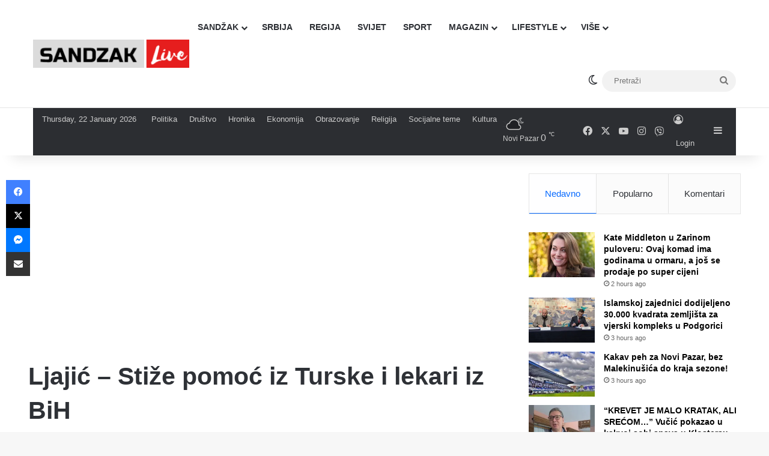

--- FILE ---
content_type: text/html; charset=UTF-8
request_url: https://sandzaklive.rs/novi-pazar/politika/ljajic-stize-pomoc-iz-turske-i-lekari-iz-bih/
body_size: 29196
content:
<!DOCTYPE html>
<html lang="en-US" class="" data-skin="light" prefix="og: http://ogp.me/ns#">
<head>
	<meta charset="UTF-8" />
	<link rel="profile" href="https://gmpg.org/xfn/11" />
	<title>Ljajić &#8211; Stiže pomoć iz Turske i lekari iz BiH &#8211; Sandzaklive.rs</title>
<meta name='robots' content='max-image-preview:large' />
<link rel='dns-prefetch' href='//stats.wp.com' />
<link rel='preconnect' href='//i0.wp.com' />
<link rel='preconnect' href='//c0.wp.com' />
<link rel="alternate" type="application/rss+xml" title="Sandzaklive.rs &raquo; Feed" href="https://sandzaklive.rs/feed/" />
<link rel="alternate" type="application/rss+xml" title="Sandzaklive.rs &raquo; Comments Feed" href="https://sandzaklive.rs/comments/feed/" />
		<script type="text/javascript">
			try {
				if( 'undefined' != typeof localStorage ){
					var tieSkin = localStorage.getItem('tie-skin');
				}

				
				var html = document.getElementsByTagName('html')[0].classList,
						htmlSkin = 'light';

				if( html.contains('dark-skin') ){
					htmlSkin = 'dark';
				}

				if( tieSkin != null && tieSkin != htmlSkin ){
					html.add('tie-skin-inverted');
					var tieSkinInverted = true;
				}

				if( tieSkin == 'dark' ){
					html.add('dark-skin');
				}
				else if( tieSkin == 'light' ){
					html.remove( 'dark-skin' );
				}
				
			} catch(e) { console.log( e ) }

		</script>
		<link rel="alternate" type="application/rss+xml" title="Sandzaklive.rs &raquo; Ljajić &#8211; Stiže pomoć iz Turske i lekari iz BiH Comments Feed" href="https://sandzaklive.rs/novi-pazar/politika/ljajic-stize-pomoc-iz-turske-i-lekari-iz-bih/feed/" />

		<style type="text/css">
			:root{				
			--tie-preset-gradient-1: linear-gradient(135deg, rgba(6, 147, 227, 1) 0%, rgb(155, 81, 224) 100%);
			--tie-preset-gradient-2: linear-gradient(135deg, rgb(122, 220, 180) 0%, rgb(0, 208, 130) 100%);
			--tie-preset-gradient-3: linear-gradient(135deg, rgba(252, 185, 0, 1) 0%, rgba(255, 105, 0, 1) 100%);
			--tie-preset-gradient-4: linear-gradient(135deg, rgba(255, 105, 0, 1) 0%, rgb(207, 46, 46) 100%);
			--tie-preset-gradient-5: linear-gradient(135deg, rgb(238, 238, 238) 0%, rgb(169, 184, 195) 100%);
			--tie-preset-gradient-6: linear-gradient(135deg, rgb(74, 234, 220) 0%, rgb(151, 120, 209) 20%, rgb(207, 42, 186) 40%, rgb(238, 44, 130) 60%, rgb(251, 105, 98) 80%, rgb(254, 248, 76) 100%);
			--tie-preset-gradient-7: linear-gradient(135deg, rgb(255, 206, 236) 0%, rgb(152, 150, 240) 100%);
			--tie-preset-gradient-8: linear-gradient(135deg, rgb(254, 205, 165) 0%, rgb(254, 45, 45) 50%, rgb(107, 0, 62) 100%);
			--tie-preset-gradient-9: linear-gradient(135deg, rgb(255, 203, 112) 0%, rgb(199, 81, 192) 50%, rgb(65, 88, 208) 100%);
			--tie-preset-gradient-10: linear-gradient(135deg, rgb(255, 245, 203) 0%, rgb(182, 227, 212) 50%, rgb(51, 167, 181) 100%);
			--tie-preset-gradient-11: linear-gradient(135deg, rgb(202, 248, 128) 0%, rgb(113, 206, 126) 100%);
			--tie-preset-gradient-12: linear-gradient(135deg, rgb(2, 3, 129) 0%, rgb(40, 116, 252) 100%);
			--tie-preset-gradient-13: linear-gradient(135deg, #4D34FA, #ad34fa);
			--tie-preset-gradient-14: linear-gradient(135deg, #0057FF, #31B5FF);
			--tie-preset-gradient-15: linear-gradient(135deg, #FF007A, #FF81BD);
			--tie-preset-gradient-16: linear-gradient(135deg, #14111E, #4B4462);
			--tie-preset-gradient-17: linear-gradient(135deg, #F32758, #FFC581);

			
					--main-nav-background: #FFFFFF;
					--main-nav-secondry-background: rgba(0,0,0,0.03);
					--main-nav-primary-color: #0088ff;
					--main-nav-contrast-primary-color: #FFFFFF;
					--main-nav-text-color: #2c2f34;
					--main-nav-secondry-text-color: rgba(0,0,0,0.5);
					--main-nav-main-border-color: rgba(0,0,0,0.1);
					--main-nav-secondry-border-color: rgba(0,0,0,0.08);
				
			}
		</style>
	<link rel="alternate" title="oEmbed (JSON)" type="application/json+oembed" href="https://sandzaklive.rs/wp-json/oembed/1.0/embed?url=https%3A%2F%2Fsandzaklive.rs%2Fnovi-pazar%2Fpolitika%2Fljajic-stize-pomoc-iz-turske-i-lekari-iz-bih%2F" />
<link rel="alternate" title="oEmbed (XML)" type="text/xml+oembed" href="https://sandzaklive.rs/wp-json/oembed/1.0/embed?url=https%3A%2F%2Fsandzaklive.rs%2Fnovi-pazar%2Fpolitika%2Fljajic-stize-pomoc-iz-turske-i-lekari-iz-bih%2F&#038;format=xml" />

<meta property="og:title" content="Ljajić &#8211; Stiže pomoć iz Turske i lekari iz BiH - Sandzaklive.rs" />
<meta property="og:type" content="article" />
<meta property="og:description" content="Nakon razgovora koje je potpredsednik Vlade Rasim Ljajić obavio sa kabinetom predsednika Turske Redž" />
<meta property="og:url" content="https://sandzaklive.rs/novi-pazar/politika/ljajic-stize-pomoc-iz-turske-i-lekari-iz-bih/" />
<meta property="og:site_name" content="Sandzaklive.rs" />
<meta property="og:image" content="https://i0.wp.com/sandzaklive.rs/wp-content/uploads/2020/06/ljajic_620x0-800x445.jpg?fit=800%2C445&#038;ssl=1" />
<meta name="viewport" content="width=device-width, initial-scale=1.0" /><style id='wp-img-auto-sizes-contain-inline-css' type='text/css'>
img:is([sizes=auto i],[sizes^="auto," i]){contain-intrinsic-size:3000px 1500px}
/*# sourceURL=wp-img-auto-sizes-contain-inline-css */
</style>
<style id='wp-emoji-styles-inline-css' type='text/css'>

	img.wp-smiley, img.emoji {
		display: inline !important;
		border: none !important;
		box-shadow: none !important;
		height: 1em !important;
		width: 1em !important;
		margin: 0 0.07em !important;
		vertical-align: -0.1em !important;
		background: none !important;
		padding: 0 !important;
	}
/*# sourceURL=wp-emoji-styles-inline-css */
</style>
<style id='wp-block-library-inline-css' type='text/css'>
:root{--wp-block-synced-color:#7a00df;--wp-block-synced-color--rgb:122,0,223;--wp-bound-block-color:var(--wp-block-synced-color);--wp-editor-canvas-background:#ddd;--wp-admin-theme-color:#007cba;--wp-admin-theme-color--rgb:0,124,186;--wp-admin-theme-color-darker-10:#006ba1;--wp-admin-theme-color-darker-10--rgb:0,107,160.5;--wp-admin-theme-color-darker-20:#005a87;--wp-admin-theme-color-darker-20--rgb:0,90,135;--wp-admin-border-width-focus:2px}@media (min-resolution:192dpi){:root{--wp-admin-border-width-focus:1.5px}}.wp-element-button{cursor:pointer}:root .has-very-light-gray-background-color{background-color:#eee}:root .has-very-dark-gray-background-color{background-color:#313131}:root .has-very-light-gray-color{color:#eee}:root .has-very-dark-gray-color{color:#313131}:root .has-vivid-green-cyan-to-vivid-cyan-blue-gradient-background{background:linear-gradient(135deg,#00d084,#0693e3)}:root .has-purple-crush-gradient-background{background:linear-gradient(135deg,#34e2e4,#4721fb 50%,#ab1dfe)}:root .has-hazy-dawn-gradient-background{background:linear-gradient(135deg,#faaca8,#dad0ec)}:root .has-subdued-olive-gradient-background{background:linear-gradient(135deg,#fafae1,#67a671)}:root .has-atomic-cream-gradient-background{background:linear-gradient(135deg,#fdd79a,#004a59)}:root .has-nightshade-gradient-background{background:linear-gradient(135deg,#330968,#31cdcf)}:root .has-midnight-gradient-background{background:linear-gradient(135deg,#020381,#2874fc)}:root{--wp--preset--font-size--normal:16px;--wp--preset--font-size--huge:42px}.has-regular-font-size{font-size:1em}.has-larger-font-size{font-size:2.625em}.has-normal-font-size{font-size:var(--wp--preset--font-size--normal)}.has-huge-font-size{font-size:var(--wp--preset--font-size--huge)}.has-text-align-center{text-align:center}.has-text-align-left{text-align:left}.has-text-align-right{text-align:right}.has-fit-text{white-space:nowrap!important}#end-resizable-editor-section{display:none}.aligncenter{clear:both}.items-justified-left{justify-content:flex-start}.items-justified-center{justify-content:center}.items-justified-right{justify-content:flex-end}.items-justified-space-between{justify-content:space-between}.screen-reader-text{border:0;clip-path:inset(50%);height:1px;margin:-1px;overflow:hidden;padding:0;position:absolute;width:1px;word-wrap:normal!important}.screen-reader-text:focus{background-color:#ddd;clip-path:none;color:#444;display:block;font-size:1em;height:auto;left:5px;line-height:normal;padding:15px 23px 14px;text-decoration:none;top:5px;width:auto;z-index:100000}html :where(.has-border-color){border-style:solid}html :where([style*=border-top-color]){border-top-style:solid}html :where([style*=border-right-color]){border-right-style:solid}html :where([style*=border-bottom-color]){border-bottom-style:solid}html :where([style*=border-left-color]){border-left-style:solid}html :where([style*=border-width]){border-style:solid}html :where([style*=border-top-width]){border-top-style:solid}html :where([style*=border-right-width]){border-right-style:solid}html :where([style*=border-bottom-width]){border-bottom-style:solid}html :where([style*=border-left-width]){border-left-style:solid}html :where(img[class*=wp-image-]){height:auto;max-width:100%}:where(figure){margin:0 0 1em}html :where(.is-position-sticky){--wp-admin--admin-bar--position-offset:var(--wp-admin--admin-bar--height,0px)}@media screen and (max-width:600px){html :where(.is-position-sticky){--wp-admin--admin-bar--position-offset:0px}}

/*# sourceURL=wp-block-library-inline-css */
</style><style id='global-styles-inline-css' type='text/css'>
:root{--wp--preset--aspect-ratio--square: 1;--wp--preset--aspect-ratio--4-3: 4/3;--wp--preset--aspect-ratio--3-4: 3/4;--wp--preset--aspect-ratio--3-2: 3/2;--wp--preset--aspect-ratio--2-3: 2/3;--wp--preset--aspect-ratio--16-9: 16/9;--wp--preset--aspect-ratio--9-16: 9/16;--wp--preset--color--black: #000000;--wp--preset--color--cyan-bluish-gray: #abb8c3;--wp--preset--color--white: #ffffff;--wp--preset--color--pale-pink: #f78da7;--wp--preset--color--vivid-red: #cf2e2e;--wp--preset--color--luminous-vivid-orange: #ff6900;--wp--preset--color--luminous-vivid-amber: #fcb900;--wp--preset--color--light-green-cyan: #7bdcb5;--wp--preset--color--vivid-green-cyan: #00d084;--wp--preset--color--pale-cyan-blue: #8ed1fc;--wp--preset--color--vivid-cyan-blue: #0693e3;--wp--preset--color--vivid-purple: #9b51e0;--wp--preset--color--global-color: #0088ff;--wp--preset--gradient--vivid-cyan-blue-to-vivid-purple: linear-gradient(135deg,rgb(6,147,227) 0%,rgb(155,81,224) 100%);--wp--preset--gradient--light-green-cyan-to-vivid-green-cyan: linear-gradient(135deg,rgb(122,220,180) 0%,rgb(0,208,130) 100%);--wp--preset--gradient--luminous-vivid-amber-to-luminous-vivid-orange: linear-gradient(135deg,rgb(252,185,0) 0%,rgb(255,105,0) 100%);--wp--preset--gradient--luminous-vivid-orange-to-vivid-red: linear-gradient(135deg,rgb(255,105,0) 0%,rgb(207,46,46) 100%);--wp--preset--gradient--very-light-gray-to-cyan-bluish-gray: linear-gradient(135deg,rgb(238,238,238) 0%,rgb(169,184,195) 100%);--wp--preset--gradient--cool-to-warm-spectrum: linear-gradient(135deg,rgb(74,234,220) 0%,rgb(151,120,209) 20%,rgb(207,42,186) 40%,rgb(238,44,130) 60%,rgb(251,105,98) 80%,rgb(254,248,76) 100%);--wp--preset--gradient--blush-light-purple: linear-gradient(135deg,rgb(255,206,236) 0%,rgb(152,150,240) 100%);--wp--preset--gradient--blush-bordeaux: linear-gradient(135deg,rgb(254,205,165) 0%,rgb(254,45,45) 50%,rgb(107,0,62) 100%);--wp--preset--gradient--luminous-dusk: linear-gradient(135deg,rgb(255,203,112) 0%,rgb(199,81,192) 50%,rgb(65,88,208) 100%);--wp--preset--gradient--pale-ocean: linear-gradient(135deg,rgb(255,245,203) 0%,rgb(182,227,212) 50%,rgb(51,167,181) 100%);--wp--preset--gradient--electric-grass: linear-gradient(135deg,rgb(202,248,128) 0%,rgb(113,206,126) 100%);--wp--preset--gradient--midnight: linear-gradient(135deg,rgb(2,3,129) 0%,rgb(40,116,252) 100%);--wp--preset--font-size--small: 13px;--wp--preset--font-size--medium: 20px;--wp--preset--font-size--large: 36px;--wp--preset--font-size--x-large: 42px;--wp--preset--spacing--20: 0.44rem;--wp--preset--spacing--30: 0.67rem;--wp--preset--spacing--40: 1rem;--wp--preset--spacing--50: 1.5rem;--wp--preset--spacing--60: 2.25rem;--wp--preset--spacing--70: 3.38rem;--wp--preset--spacing--80: 5.06rem;--wp--preset--shadow--natural: 6px 6px 9px rgba(0, 0, 0, 0.2);--wp--preset--shadow--deep: 12px 12px 50px rgba(0, 0, 0, 0.4);--wp--preset--shadow--sharp: 6px 6px 0px rgba(0, 0, 0, 0.2);--wp--preset--shadow--outlined: 6px 6px 0px -3px rgb(255, 255, 255), 6px 6px rgb(0, 0, 0);--wp--preset--shadow--crisp: 6px 6px 0px rgb(0, 0, 0);}:where(.is-layout-flex){gap: 0.5em;}:where(.is-layout-grid){gap: 0.5em;}body .is-layout-flex{display: flex;}.is-layout-flex{flex-wrap: wrap;align-items: center;}.is-layout-flex > :is(*, div){margin: 0;}body .is-layout-grid{display: grid;}.is-layout-grid > :is(*, div){margin: 0;}:where(.wp-block-columns.is-layout-flex){gap: 2em;}:where(.wp-block-columns.is-layout-grid){gap: 2em;}:where(.wp-block-post-template.is-layout-flex){gap: 1.25em;}:where(.wp-block-post-template.is-layout-grid){gap: 1.25em;}.has-black-color{color: var(--wp--preset--color--black) !important;}.has-cyan-bluish-gray-color{color: var(--wp--preset--color--cyan-bluish-gray) !important;}.has-white-color{color: var(--wp--preset--color--white) !important;}.has-pale-pink-color{color: var(--wp--preset--color--pale-pink) !important;}.has-vivid-red-color{color: var(--wp--preset--color--vivid-red) !important;}.has-luminous-vivid-orange-color{color: var(--wp--preset--color--luminous-vivid-orange) !important;}.has-luminous-vivid-amber-color{color: var(--wp--preset--color--luminous-vivid-amber) !important;}.has-light-green-cyan-color{color: var(--wp--preset--color--light-green-cyan) !important;}.has-vivid-green-cyan-color{color: var(--wp--preset--color--vivid-green-cyan) !important;}.has-pale-cyan-blue-color{color: var(--wp--preset--color--pale-cyan-blue) !important;}.has-vivid-cyan-blue-color{color: var(--wp--preset--color--vivid-cyan-blue) !important;}.has-vivid-purple-color{color: var(--wp--preset--color--vivid-purple) !important;}.has-black-background-color{background-color: var(--wp--preset--color--black) !important;}.has-cyan-bluish-gray-background-color{background-color: var(--wp--preset--color--cyan-bluish-gray) !important;}.has-white-background-color{background-color: var(--wp--preset--color--white) !important;}.has-pale-pink-background-color{background-color: var(--wp--preset--color--pale-pink) !important;}.has-vivid-red-background-color{background-color: var(--wp--preset--color--vivid-red) !important;}.has-luminous-vivid-orange-background-color{background-color: var(--wp--preset--color--luminous-vivid-orange) !important;}.has-luminous-vivid-amber-background-color{background-color: var(--wp--preset--color--luminous-vivid-amber) !important;}.has-light-green-cyan-background-color{background-color: var(--wp--preset--color--light-green-cyan) !important;}.has-vivid-green-cyan-background-color{background-color: var(--wp--preset--color--vivid-green-cyan) !important;}.has-pale-cyan-blue-background-color{background-color: var(--wp--preset--color--pale-cyan-blue) !important;}.has-vivid-cyan-blue-background-color{background-color: var(--wp--preset--color--vivid-cyan-blue) !important;}.has-vivid-purple-background-color{background-color: var(--wp--preset--color--vivid-purple) !important;}.has-black-border-color{border-color: var(--wp--preset--color--black) !important;}.has-cyan-bluish-gray-border-color{border-color: var(--wp--preset--color--cyan-bluish-gray) !important;}.has-white-border-color{border-color: var(--wp--preset--color--white) !important;}.has-pale-pink-border-color{border-color: var(--wp--preset--color--pale-pink) !important;}.has-vivid-red-border-color{border-color: var(--wp--preset--color--vivid-red) !important;}.has-luminous-vivid-orange-border-color{border-color: var(--wp--preset--color--luminous-vivid-orange) !important;}.has-luminous-vivid-amber-border-color{border-color: var(--wp--preset--color--luminous-vivid-amber) !important;}.has-light-green-cyan-border-color{border-color: var(--wp--preset--color--light-green-cyan) !important;}.has-vivid-green-cyan-border-color{border-color: var(--wp--preset--color--vivid-green-cyan) !important;}.has-pale-cyan-blue-border-color{border-color: var(--wp--preset--color--pale-cyan-blue) !important;}.has-vivid-cyan-blue-border-color{border-color: var(--wp--preset--color--vivid-cyan-blue) !important;}.has-vivid-purple-border-color{border-color: var(--wp--preset--color--vivid-purple) !important;}.has-vivid-cyan-blue-to-vivid-purple-gradient-background{background: var(--wp--preset--gradient--vivid-cyan-blue-to-vivid-purple) !important;}.has-light-green-cyan-to-vivid-green-cyan-gradient-background{background: var(--wp--preset--gradient--light-green-cyan-to-vivid-green-cyan) !important;}.has-luminous-vivid-amber-to-luminous-vivid-orange-gradient-background{background: var(--wp--preset--gradient--luminous-vivid-amber-to-luminous-vivid-orange) !important;}.has-luminous-vivid-orange-to-vivid-red-gradient-background{background: var(--wp--preset--gradient--luminous-vivid-orange-to-vivid-red) !important;}.has-very-light-gray-to-cyan-bluish-gray-gradient-background{background: var(--wp--preset--gradient--very-light-gray-to-cyan-bluish-gray) !important;}.has-cool-to-warm-spectrum-gradient-background{background: var(--wp--preset--gradient--cool-to-warm-spectrum) !important;}.has-blush-light-purple-gradient-background{background: var(--wp--preset--gradient--blush-light-purple) !important;}.has-blush-bordeaux-gradient-background{background: var(--wp--preset--gradient--blush-bordeaux) !important;}.has-luminous-dusk-gradient-background{background: var(--wp--preset--gradient--luminous-dusk) !important;}.has-pale-ocean-gradient-background{background: var(--wp--preset--gradient--pale-ocean) !important;}.has-electric-grass-gradient-background{background: var(--wp--preset--gradient--electric-grass) !important;}.has-midnight-gradient-background{background: var(--wp--preset--gradient--midnight) !important;}.has-small-font-size{font-size: var(--wp--preset--font-size--small) !important;}.has-medium-font-size{font-size: var(--wp--preset--font-size--medium) !important;}.has-large-font-size{font-size: var(--wp--preset--font-size--large) !important;}.has-x-large-font-size{font-size: var(--wp--preset--font-size--x-large) !important;}
/*# sourceURL=global-styles-inline-css */
</style>

<style id='classic-theme-styles-inline-css' type='text/css'>
/*! This file is auto-generated */
.wp-block-button__link{color:#fff;background-color:#32373c;border-radius:9999px;box-shadow:none;text-decoration:none;padding:calc(.667em + 2px) calc(1.333em + 2px);font-size:1.125em}.wp-block-file__button{background:#32373c;color:#fff;text-decoration:none}
/*# sourceURL=/wp-includes/css/classic-themes.min.css */
</style>
<link rel='stylesheet' id='tie-css-base-css' href='https://sandzaklive.rs/wp-content/themes/jannah/assets/css/base.min.css?ver=7.6.4' type='text/css' media='all' />
<link rel='stylesheet' id='tie-css-styles-css' href='https://sandzaklive.rs/wp-content/themes/jannah/assets/css/style.min.css?ver=7.6.4' type='text/css' media='all' />
<link rel='stylesheet' id='tie-css-widgets-css' href='https://sandzaklive.rs/wp-content/themes/jannah/assets/css/widgets.min.css?ver=7.6.4' type='text/css' media='all' />
<link rel='stylesheet' id='tie-css-helpers-css' href='https://sandzaklive.rs/wp-content/themes/jannah/assets/css/helpers.min.css?ver=7.6.4' type='text/css' media='all' />
<link rel='stylesheet' id='tie-fontawesome5-css' href='https://sandzaklive.rs/wp-content/themes/jannah/assets/css/fontawesome.css?ver=7.6.4' type='text/css' media='all' />
<link rel='stylesheet' id='tie-css-ilightbox-css' href='https://sandzaklive.rs/wp-content/themes/jannah/assets/ilightbox/dark-skin/skin.css?ver=7.6.4' type='text/css' media='all' />
<link rel='stylesheet' id='tie-css-shortcodes-css' href='https://sandzaklive.rs/wp-content/themes/jannah/assets/css/plugins/shortcodes.min.css?ver=7.6.4' type='text/css' media='all' />
<link rel='stylesheet' id='tie-css-single-css' href='https://sandzaklive.rs/wp-content/themes/jannah/assets/css/single.min.css?ver=7.6.4' type='text/css' media='all' />
<link rel='stylesheet' id='tie-css-print-css' href='https://sandzaklive.rs/wp-content/themes/jannah/assets/css/print.css?ver=7.6.4' type='text/css' media='print' />
<style id='tie-css-print-inline-css' type='text/css'>
#main-nav .main-menu > ul > li > a{text-transform: uppercase;}#tie-wrapper .mag-box.big-post-left-box li:not(:first-child) .post-title,#tie-wrapper .mag-box.big-post-top-box li:not(:first-child) .post-title,#tie-wrapper .mag-box.half-box li:not(:first-child) .post-title,#tie-wrapper .mag-box.big-thumb-left-box li:not(:first-child) .post-title,#tie-wrapper .mag-box.scrolling-box .slide .post-title,#tie-wrapper .mag-box.miscellaneous-box li:not(:first-child) .post-title{font-size: 15px;}@media (min-width: 768px){#tie-wrapper .boxed-slider-three-slides-wrapper .slide .thumb-title,#tie-wrapper .tie-slider-10 .slide .grid-item:nth-child(n+2) .thumb-title,#tie-wrapper .tie-slider-17 .slide .grid-item:nth-child(n+2) .thumb-title,#tie-wrapper .tie-slider-14 .slide .grid-item:nth-child(n+2) .thumb-title,#tie-wrapper .tie-slider-13 .slide .grid-item:nth-child(n+2) .thumb-title,#tie-wrapper .tie-slider-16 .slide .grid-item:nth-child(n+2) .thumb-title,#tie-wrapper .tie-slider-12 .grid-item:nth-child(n) .thumb-overlay .thumb-title,#tie-wrapper .main-slider.tie-slider-11 .thumb-overlay .thumb-title,#tie-wrapper .tie-slider-15 .thumb-overlay .thumb-title,#tie-wrapper .tie-slider-7 .slide .thumb-title{font-size: 18px;}}#tie-container a.post-title:hover,#tie-container .post-title a:hover,#tie-container .thumb-overlay .thumb-title a:hover{background-size: 100% 2px;text-decoration: none !important;}a.post-title,.post-title a{background-image: linear-gradient(to bottom,#000 0%,#000 98%);background-size: 0 1px;background-repeat: no-repeat;background-position: left 100%;color: #000;}.dark-skin a.post-title,.dark-skin .post-title a{color: #fff;background-image: linear-gradient(to bottom,#fff 0%,#fff 98%);}#header-notification-bar{background: var( --tie-preset-gradient-13 );}#header-notification-bar{--tie-buttons-color: #FFFFFF;--tie-buttons-border-color: #FFFFFF;--tie-buttons-hover-color: #e1e1e1;--tie-buttons-hover-text: #000000;}#header-notification-bar{--tie-buttons-text: #000000;}#background-stream-cover{background-image: url(https://abcd.kofer.ba/wp-content/uploads/2020/12/9.jpg);background-repeat: no-repeat;background-size: initial; background-attachment: fixed;background-position: center top;}.social-icons-item .custom-link-1-social-icon{background-color: #9b59b6 !important;}.social-icons-item .custom-link-1-social-icon span{color: #9b59b6;}.tie-cat-2,.tie-cat-item-2 > span{background-color:#e67e22 !important;color:#FFFFFF !important;}.tie-cat-2:after{border-top-color:#e67e22 !important;}.tie-cat-2:hover{background-color:#c86004 !important;}.tie-cat-2:hover:after{border-top-color:#c86004 !important;}.tie-cat-10,.tie-cat-item-10 > span{background-color:#2ecc71 !important;color:#FFFFFF !important;}.tie-cat-10:after{border-top-color:#2ecc71 !important;}.tie-cat-10:hover{background-color:#10ae53 !important;}.tie-cat-10:hover:after{border-top-color:#10ae53 !important;}.tie-cat-13,.tie-cat-item-13 > span{background-color:#9b59b6 !important;color:#FFFFFF !important;}.tie-cat-13:after{border-top-color:#9b59b6 !important;}.tie-cat-13:hover{background-color:#7d3b98 !important;}.tie-cat-13:hover:after{border-top-color:#7d3b98 !important;}.tie-cat-15,.tie-cat-item-15 > span{background-color:#34495e !important;color:#FFFFFF !important;}.tie-cat-15:after{border-top-color:#34495e !important;}.tie-cat-15:hover{background-color:#162b40 !important;}.tie-cat-15:hover:after{border-top-color:#162b40 !important;}.tie-cat-18,.tie-cat-item-18 > span{background-color:#795548 !important;color:#FFFFFF !important;}.tie-cat-18:after{border-top-color:#795548 !important;}.tie-cat-18:hover{background-color:#5b372a !important;}.tie-cat-18:hover:after{border-top-color:#5b372a !important;}.tie-cat-19,.tie-cat-item-19 > span{background-color:#4CAF50 !important;color:#FFFFFF !important;}.tie-cat-19:after{border-top-color:#4CAF50 !important;}.tie-cat-19:hover{background-color:#2e9132 !important;}.tie-cat-19:hover:after{border-top-color:#2e9132 !important;}@media (max-width: 1250px){.share-buttons-sticky{display: none;}}.side-aside #mobile-menu li a,.side-aside #mobile-menu .mobile-arrows,.side-aside #mobile-search .search-field{color: #ffffff;}#mobile-search .search-field::-moz-placeholder {color: #ffffff;}#mobile-search .search-field:-moz-placeholder {color: #ffffff;}#mobile-search .search-field:-ms-input-placeholder {color: #ffffff;}#mobile-search .search-field::-webkit-input-placeholder {color: #ffffff;}@media (max-width: 991px){.tie-btn-close span{color: #ffffff;}}.side-aside.dark-skin a.remove:not(:hover)::before,#mobile-social-icons .social-icons-item a:not(:hover) span{color: #2b75ad!important;}@media (max-width: 670px) { .big-post-left-box .posts-items li:nth-child(n+2) .post-thumb img{ max-width: 139px; }}@media screen and (max-width: 768px) {#tie-block_3032{display: none;}}@media screen and (max-width: 1024px) and (min-width: 768px) {#tie-block_3032{display: none;}}@media screen and (max-width: 768px) {#tie-block_1354{display: none;}}@media screen and (max-width: 1024px) and (min-width: 768px) {#tie-block_1354{display: none;}}@media screen and (min-width: 1127px) {#tie-block_1127{display: none;}}@media (max-width: 580px) { .wide-post-box .posts-items li .post-thumb { -webkit-flex: 1 0 40% !important; -ms-flex: 1 0 40% !important; flex: 1 0 40% !important; width: 40% !important; max-width: 40% !important; margin: 0 0 10px 0 !important; margin-right: 3.55% !important; } .wide-post-box .posts-items li .post-title{ font-size: 14px !important; } .wide-post-box .posts-items li { -webkit-flex-direction: row; -ms-flex-direction: row; flex-direction: row; }}@media (max-width: 580px) {.wide-post-box .posts-items li .post-excerpt{display: none;}}body { background: #F7F7F7; color: #2c2f34; font-family: -apple-system,BlinkMacSystemFont,"Segoe UI",Roboto,Oxygen,Oxygen-Sans,Ubuntu,Cantarell,"Helvetica Neue","Open Sans",Arial,sans-serif; font-size: 13px; line-height: 14px;}.tie-col-xs-1,.tie-col-sm-1,.tie-col-md-1,.tie-col-xs-2,.tie-col-sm-2,.tie-col-md-2,.tie-col-xs-3,.tie-col-sm-3,.tie-col-md-3,.tie-col-xs-4,.tie-col-sm-4,.tie-col-md-4,.tie-col-xs-5,.tie-col-sm-5,.tie-col-md-5,.tie-col-xs-6,.tie-col-sm-6,.tie-col-md-6,.tie-col-xs-7,.tie-col-sm-7,.tie-col-md-7,.tie-col-xs-8,.tie-col-sm-8,.tie-col-md-8,.tie-col-xs-9,.tie-col-sm-9,.tie-col-md-9,.tie-col-xs-10,.tie-col-sm-10,.tie-col-md-10,.tie-col-xs-11,.tie-col-sm-11,.tie-col-md-11,.tie-col-xs-12,.tie-col-sm-12,.tie-col-md-12 { position: relative; min-height: 1px; padding-left: 7px; padding-right: 7px;}.mag-box li:not(:first-child) .post-details { padding-left: 15px;}
/*# sourceURL=tie-css-print-inline-css */
</style>
<script type="text/javascript" src="https://c0.wp.com/c/6.9/wp-includes/js/jquery/jquery.min.js" id="jquery-core-js"></script>
<script type="text/javascript" src="https://c0.wp.com/c/6.9/wp-includes/js/jquery/jquery-migrate.min.js" id="jquery-migrate-js"></script>
<link rel="https://api.w.org/" href="https://sandzaklive.rs/wp-json/" /><link rel="alternate" title="JSON" type="application/json" href="https://sandzaklive.rs/wp-json/wp/v2/posts/13885" /><link rel="EditURI" type="application/rsd+xml" title="RSD" href="https://sandzaklive.rs/xmlrpc.php?rsd" />
<meta name="generator" content="WordPress 6.9" />
<link rel="canonical" href="https://sandzaklive.rs/novi-pazar/politika/ljajic-stize-pomoc-iz-turske-i-lekari-iz-bih/" />
<link rel='shortlink' href='https://sandzaklive.rs/?p=13885' />
	<style>img#wpstats{display:none}</style>
		 <meta name="description" content="Nakon razgovora koje je potpredsednik Vlade Rasim Ljajić obavio sa kabinetom predsednika Turske Redžepa Taipa Erdogana iz Turske je stigla potvrda da" /><meta http-equiv="X-UA-Compatible" content="IE=edge"><!-- Global site tag (gtag.js) - Google Analytics -->
<script async src="https://www.googletagmanager.com/gtag/js?id=UA-114411820-1"></script>
<script>
  window.dataLayer = window.dataLayer || [];
  function gtag(){dataLayer.push(arguments);}
  gtag('js', new Date());

  gtag('config', 'UA-114411820-1');
</script>



<script async src="//pagead2.googlesyndication.com/pagead/js/adsbygoogle.js"></script>
<script>
     (adsbygoogle = window.adsbygoogle || []).push({
          google_ad_client: "ca-pub-5196514688049029",
          enable_page_level_ads: true
     });
</script>



<script src="https://cdn.onesignal.com/sdks/OneSignalSDK.js" async=""></script>
<script>
  var OneSignal = window.OneSignal || [];
  OneSignal.push(function() {
    OneSignal.init({
      appId: "acb9c588-6c1b-41c5-b583-713d7b9f66fd",
    });
  });
</script>


<script async custom-element="amp-auto-ads"
        src="https://cdn.ampproject.org/v0/amp-auto-ads-0.1.js">
</script>





<script src="https://jsc.mgid.com/site/911161.js" async></script><link rel="icon" href="https://i0.wp.com/sandzaklive.rs/wp-content/uploads/2020/12/cropped-fa.png?fit=32%2C32&#038;ssl=1" sizes="32x32" />
<link rel="icon" href="https://i0.wp.com/sandzaklive.rs/wp-content/uploads/2020/12/cropped-fa.png?fit=192%2C192&#038;ssl=1" sizes="192x192" />
<link rel="apple-touch-icon" href="https://i0.wp.com/sandzaklive.rs/wp-content/uploads/2020/12/cropped-fa.png?fit=180%2C180&#038;ssl=1" />
<meta name="msapplication-TileImage" content="https://i0.wp.com/sandzaklive.rs/wp-content/uploads/2020/12/cropped-fa.png?fit=270%2C270&#038;ssl=1" />
</head>

<body id="tie-body" class="wp-singular post-template-default single single-post postid-13885 single-format-standard wp-theme-jannah wrapper-has-shadow block-head-1 magazine2 is-thumb-overlay-disabled is-desktop is-header-layout-4 sidebar-right has-sidebar post-layout-1 narrow-title-narrow-media has-mobile-share hide_breaking_news hide_share_post_top hide_share_post_bottom hide_sidebars">

<amp-auto-ads type="adsense"
        data-ad-client="ca-pub-5196514688049029">
</amp-auto-ads>


<div class="background-overlay">

	<div id="tie-container" class="site tie-container">

		
		<div id="tie-wrapper">
			
<header id="theme-header" class="theme-header header-layout-4 header-layout-1 main-nav-light main-nav-default-light main-nav-below no-stream-item top-nav-active top-nav-dark top-nav-default-dark top-nav-boxed top-nav-below top-nav-below-main-nav has-shadow has-normal-width-logo mobile-header-centered">
	
<div class="main-nav-wrapper">
	<nav id="main-nav" data-skin="search-in-main-nav" class="main-nav header-nav live-search-parent menu-style-default menu-style-solid-bg" style="line-height:89px" aria-label="Primary Navigation">
		<div class="container">

			<div class="main-menu-wrapper">

				<div id="mobile-header-components-area_1" class="mobile-header-components"><ul class="components"><li class="mobile-component_menu custom-menu-link"><a href="#" id="mobile-menu-icon" class=""><span class="tie-mobile-menu-icon nav-icon is-layout-1"></span><span class="screen-reader-text">Meni</span></a></li></ul></div>
						<div class="header-layout-1-logo" style="width:260px">
							
		<div id="logo" class="image-logo" >

			
			<a title="Sandzaklive.rs" href="https://sandzaklive.rs/">
				
				<picture class="tie-logo-default tie-logo-picture">
					
					<source class="tie-logo-source-default tie-logo-source" srcset="https://sandzaklive.rs/wp-content/uploads/2020/12/logo4.png">
					<img class="tie-logo-img-default tie-logo-img" src="https://sandzaklive.rs/wp-content/uploads/2020/12/logo4.png" alt="Sandzaklive.rs" width="260" height="49" style="max-height:49px !important; width: auto;" />
				</picture>
						</a>

			
		</div><!-- #logo /-->

								</div>

						<div id="mobile-header-components-area_2" class="mobile-header-components"><ul class="components"><li class="mobile-component_search custom-menu-link">
				<a href="#" class="tie-search-trigger-mobile">
					<span class="tie-icon-search tie-search-icon" aria-hidden="true"></span>
					<span class="screen-reader-text">Pretraži</span>
				</a>
			</li> <li class="mobile-component_skin custom-menu-link">
				<a href="#" class="change-skin" title="Switch skin">
					<span class="tie-icon-moon change-skin-icon" aria-hidden="true"></span>
					<span class="screen-reader-text">Switch skin</span>
				</a>
			</li> <li class="mobile-component_login custom-menu-link">
				<a href="#" class="lgoin-btn tie-popup-trigger">
					<span class="tie-icon-author" aria-hidden="true"></span>
					<span class="screen-reader-text">Log In</span>
				</a>
			</li></ul></div>
				<div id="menu-components-wrap">

					
					<div class="main-menu main-menu-wrap">
						<div id="main-nav-menu" class="main-menu header-menu"><ul id="menu-tielabs-main-menu" class="menu"><li id="menu-item-22123" class="menu-item menu-item-type-post_type menu-item-object-page menu-item-has-children menu-item-22123"><a href="https://sandzaklive.rs/sandzak/">Sandžak</a>
<ul class="sub-menu menu-sub-content">
	<li id="menu-item-1086" class="menu-item menu-item-type-taxonomy menu-item-object-category current-post-ancestor menu-item-1086"><a href="https://sandzaklive.rs/category/novi-pazar/">Novi Pazar</a></li>
	<li id="menu-item-1093" class="menu-item menu-item-type-taxonomy menu-item-object-category menu-item-1093"><a href="https://sandzaklive.rs/category/sjenica/">Sjenica</a></li>
	<li id="menu-item-1094" class="menu-item menu-item-type-taxonomy menu-item-object-category menu-item-1094"><a href="https://sandzaklive.rs/category/tutin/">Tutin</a></li>
	<li id="menu-item-1091" class="menu-item menu-item-type-taxonomy menu-item-object-category menu-item-1091"><a href="https://sandzaklive.rs/category/prijepolje/">Prijepolje</a></li>
	<li id="menu-item-1090" class="menu-item menu-item-type-taxonomy menu-item-object-category menu-item-1090"><a href="https://sandzaklive.rs/category/priboj/">Priboj</a></li>
	<li id="menu-item-1085" class="menu-item menu-item-type-taxonomy menu-item-object-category menu-item-1085"><a href="https://sandzaklive.rs/category/nova-varos/">Nova Varoš</a></li>
	<li id="menu-item-1083" class="menu-item menu-item-type-taxonomy menu-item-object-category menu-item-1083"><a href="https://sandzaklive.rs/category/bijelo-polje/">Bijelo Polje</a></li>
	<li id="menu-item-1092" class="menu-item menu-item-type-taxonomy menu-item-object-category menu-item-1092"><a href="https://sandzaklive.rs/category/rozaje/">Rožaje</a></li>
	<li id="menu-item-1089" class="menu-item menu-item-type-taxonomy menu-item-object-category menu-item-1089"><a href="https://sandzaklive.rs/category/pljevlja/">Pljevlja</a></li>
	<li id="menu-item-1082" class="menu-item menu-item-type-taxonomy menu-item-object-category menu-item-1082"><a href="https://sandzaklive.rs/category/berane/">Berane</a></li>
	<li id="menu-item-1088" class="menu-item menu-item-type-taxonomy menu-item-object-category menu-item-1088"><a href="https://sandzaklive.rs/category/plav/">Plav</a></li>
	<li id="menu-item-1084" class="menu-item menu-item-type-taxonomy menu-item-object-category menu-item-1084"><a href="https://sandzaklive.rs/category/gusinje/">Gusinje</a></li>
	<li id="menu-item-1087" class="menu-item menu-item-type-taxonomy menu-item-object-category menu-item-1087"><a href="https://sandzaklive.rs/category/petnjica/">Petnjica</a></li>
</ul>
</li>
<li id="menu-item-22094" class="menu-item menu-item-type-taxonomy menu-item-object-category menu-item-22094"><a href="https://sandzaklive.rs/category/srbija/">Srbija</a></li>
<li id="menu-item-22093" class="menu-item menu-item-type-taxonomy menu-item-object-category menu-item-22093"><a href="https://sandzaklive.rs/category/regija/">Regija</a></li>
<li id="menu-item-22092" class="menu-item menu-item-type-taxonomy menu-item-object-category menu-item-22092"><a href="https://sandzaklive.rs/category/svijet/">Svijet</a></li>
<li id="menu-item-22098" class="menu-item menu-item-type-post_type menu-item-object-page menu-item-22098"><a href="https://sandzaklive.rs/sport-2/">Sport</a></li>
<li id="menu-item-1097" class="menu-item menu-item-type-taxonomy menu-item-object-category menu-item-has-children menu-item-1097"><a href="https://sandzaklive.rs/category/magazin/">Magazin</a>
<ul class="sub-menu menu-sub-content">
	<li id="menu-item-22074" class="menu-item menu-item-type-taxonomy menu-item-object-category menu-item-22074"><a href="https://sandzaklive.rs/category/magazin/zanimljivosti-2/">Zanimljivosti</a></li>
	<li id="menu-item-131207" class="menu-item menu-item-type-taxonomy menu-item-object-category menu-item-131207"><a href="https://sandzaklive.rs/category/magazin/shopping/">Shopping</a></li>
	<li id="menu-item-1121" class="menu-item menu-item-type-taxonomy menu-item-object-category menu-item-1121"><a href="https://sandzaklive.rs/category/magazin/muzika/">Muzika</a></li>
	<li id="menu-item-1122" class="menu-item menu-item-type-taxonomy menu-item-object-category menu-item-1122"><a href="https://sandzaklive.rs/category/magazin/film/">Film</a></li>
</ul>
</li>
<li id="menu-item-1096" class="menu-item menu-item-type-taxonomy menu-item-object-category menu-item-has-children menu-item-1096"><a href="https://sandzaklive.rs/category/lifestyle/">Lifestyle</a>
<ul class="sub-menu menu-sub-content">
	<li id="menu-item-22079" class="menu-item menu-item-type-taxonomy menu-item-object-category menu-item-22079"><a href="https://sandzaklive.rs/category/lifestyle/zdravlje-2/">Zdravlje</a></li>
	<li id="menu-item-22076" class="menu-item menu-item-type-taxonomy menu-item-object-category menu-item-22076"><a href="https://sandzaklive.rs/category/lifestyle/gastro-2/">Gastro</a></li>
	<li id="menu-item-1128" class="menu-item menu-item-type-taxonomy menu-item-object-category menu-item-1128"><a href="https://sandzaklive.rs/category/lifestyle/ljubav/">Ljubav</a></li>
	<li id="menu-item-22078" class="menu-item menu-item-type-taxonomy menu-item-object-category menu-item-22078"><a href="https://sandzaklive.rs/category/lifestyle/ljubav/">Ljubav</a></li>
	<li id="menu-item-22077" class="menu-item menu-item-type-taxonomy menu-item-object-category menu-item-22077"><a href="https://sandzaklive.rs/category/lifestyle/kuca-i-ured-2/">Kuća i ured</a></li>
	<li id="menu-item-22075" class="menu-item menu-item-type-taxonomy menu-item-object-category menu-item-22075"><a href="https://sandzaklive.rs/category/lifestyle/bebe-2/">Porodica</a></li>
</ul>
</li>
<li id="menu-item-1278" class="menu-item menu-item-type-custom menu-item-object-custom menu-item-has-children menu-item-1278"><a href="#">Više</a>
<ul class="sub-menu menu-sub-content">
	<li id="menu-item-24052" class="menu-item menu-item-type-post_type menu-item-object-page menu-item-24052"><a href="https://sandzaklive.rs/sve-vijesti/">Sve vijesti</a></li>
	<li id="menu-item-80718" class="menu-item menu-item-type-post_type menu-item-object-page menu-item-80718"><a href="https://sandzaklive.rs/posalji-novu-vijest/">Pošalji vijest</a></li>
	<li id="menu-item-1279" class="menu-item menu-item-type-post_type menu-item-object-page menu-item-privacy-policy menu-item-1279"><a href="https://sandzaklive.rs/pravila-privatnosti/">Pravila privatnosti</a></li>
	<li id="menu-item-1281" class="menu-item menu-item-type-post_type menu-item-object-page menu-item-1281"><a href="https://sandzaklive.rs/marketing/">Marketing</a></li>
	<li id="menu-item-1348" class="menu-item menu-item-type-post_type menu-item-object-post menu-item-1348"><a href="https://sandzaklive.rs/uncategorized/uslovi/">Uslovi</a></li>
	<li id="menu-item-1349" class="menu-item menu-item-type-post_type menu-item-object-post menu-item-1349"><a href="https://sandzaklive.rs/uncategorized/o-nama/">O nama</a></li>
</ul>
</li>
</ul></div>					</div><!-- .main-menu /-->

					<ul class="components">	<li class="skin-icon menu-item custom-menu-link">
		<a href="#" class="change-skin" title="Switch skin">
			<span class="tie-icon-moon change-skin-icon" aria-hidden="true"></span>
			<span class="screen-reader-text">Switch skin</span>
		</a>
	</li>
				<li class="search-bar menu-item custom-menu-link" aria-label="Search">
				<form method="get" id="search" action="https://sandzaklive.rs/">
					<input id="search-input" class="is-ajax-search"  inputmode="search" type="text" name="s" title="Pretraži" placeholder="Pretraži" />
					<button id="search-submit" type="submit">
						<span class="tie-icon-search tie-search-icon" aria-hidden="true"></span>
						<span class="screen-reader-text">Pretraži</span>
					</button>
				</form>
			</li>
			</ul><!-- Components -->
				</div><!-- #menu-components-wrap /-->
			</div><!-- .main-menu-wrapper /-->
		</div><!-- .container /-->

			</nav><!-- #main-nav /-->
</div><!-- .main-nav-wrapper /-->


<nav id="top-nav"  class="has-date-menu-components top-nav header-nav" aria-label="Secondary Navigation">
	<div class="container">
		<div class="topbar-wrapper">

			
					<div class="topbar-today-date">
						Thursday, 22 January 2026					</div>
					
			<div class="tie-alignleft">
				<div class="top-menu header-menu"><ul id="menu-tielabs-secondry-menu" class="menu"><li id="menu-item-1145" class="menu-item menu-item-type-post_type menu-item-object-page menu-item-1145"><a href="https://sandzaklive.rs/politika/">Politika</a></li>
<li id="menu-item-1151" class="menu-item menu-item-type-post_type menu-item-object-page menu-item-1151"><a href="https://sandzaklive.rs/drustvo/">Društvo</a></li>
<li id="menu-item-1152" class="menu-item menu-item-type-post_type menu-item-object-page menu-item-1152"><a href="https://sandzaklive.rs/hronika/">Hronika</a></li>
<li id="menu-item-1161" class="menu-item menu-item-type-post_type menu-item-object-page menu-item-1161"><a href="https://sandzaklive.rs/ekonomija/">Ekonomija</a></li>
<li id="menu-item-1162" class="menu-item menu-item-type-post_type menu-item-object-page menu-item-1162"><a href="https://sandzaklive.rs/obrazovanje/">Obrazovanje</a></li>
<li id="menu-item-1163" class="menu-item menu-item-type-post_type menu-item-object-page menu-item-1163"><a href="https://sandzaklive.rs/religija/">Religija</a></li>
<li id="menu-item-1164" class="menu-item menu-item-type-post_type menu-item-object-page menu-item-1164"><a href="https://sandzaklive.rs/socijalne-teme/">Socijalne teme</a></li>
<li id="menu-item-1168" class="menu-item menu-item-type-post_type menu-item-object-page menu-item-1168"><a href="https://sandzaklive.rs/kultura/">Kultura</a></li>
</ul></div>			</div><!-- .tie-alignleft /-->

			<div class="tie-alignright">
				<ul class="components"><li class="weather-menu-item menu-item custom-menu-link">
				<div class="tie-weather-widget is-animated" title="Raštrkani oblaci">
					<div class="weather-wrap">

						<div class="weather-forecast-day small-weather-icons">
							
					<div class="weather-icon">
						<div class="icon-cloud"></div>
						<div class="icon-cloud-behind"></div>
						<div class="icon-basecloud-bg"></div>
						<div class="icon-moon-animi"></div>
					</div>
										</div><!-- .weather-forecast-day -->

						<div class="city-data">
							<span>Novi Pazar</span>
							<span class="weather-current-temp">
								0								<sup>&#x2103;</sup>
							</span>
						</div><!-- .city-data -->

					</div><!-- .weather-wrap -->
				</div><!-- .tie-weather-widget -->
				</li> <li class="social-icons-item"><a class="social-link facebook-social-icon" rel="external noopener nofollow" target="_blank" href="https://www.facebook.com/sandzakliveportal"><span class="tie-social-icon tie-icon-facebook"></span><span class="screen-reader-text">Facebook</span></a></li><li class="social-icons-item"><a class="social-link twitter-social-icon" rel="external noopener nofollow" target="_blank" href="https://twitter.com/Sandzaklive"><span class="tie-social-icon tie-icon-twitter"></span><span class="screen-reader-text">X</span></a></li><li class="social-icons-item"><a class="social-link youtube-social-icon" rel="external noopener nofollow" target="_blank" href="https://www.youtube.com/user/Sandzaklive"><span class="tie-social-icon tie-icon-youtube"></span><span class="screen-reader-text">YouTube</span></a></li><li class="social-icons-item"><a class="social-link instagram-social-icon" rel="external noopener nofollow" target="_blank" href="https://www.instagram.com/sandzaklive_portal/"><span class="tie-social-icon tie-icon-instagram"></span><span class="screen-reader-text">Instagram</span></a></li><li class="social-icons-item"><a class="social-link social-custom-link custom-link-1-social-icon" rel="external noopener nofollow" target="_blank" href="https://invite.viber.com/?g2=AQB%2BOlwCDlLqFVImQwHz%2BwUxnjtuLH7BsRHnsx2ufszYuX35Q1oXkrmfoOmXf75G"><span class="tie-social-icon fab fa-viber"></span><span class="screen-reader-text">Viber</span></a></li> 
	
		<li class="has-title popup-login-icon menu-item custom-menu-link">
			<a href="#" class="lgoin-btn tie-popup-trigger">
				<span class="tie-icon-author" aria-hidden="true"></span>
				<span class="login-title">Login</span>			</a>
		</li>

				<li class="side-aside-nav-icon menu-item custom-menu-link">
		<a href="#">
			<span class="tie-icon-navicon" aria-hidden="true"></span>
			<span class="screen-reader-text">Sidebar</span>
		</a>
	</li>
	</ul><!-- Components -->			</div><!-- .tie-alignright /-->

		</div><!-- .topbar-wrapper /-->
	</div><!-- .container /-->
</nav><!-- #top-nav /-->
</header>

		<script type="text/javascript">
			try{if("undefined"!=typeof localStorage){var header,mnIsDark=!1,tnIsDark=!1;(header=document.getElementById("theme-header"))&&((header=header.classList).contains("main-nav-default-dark")&&(mnIsDark=!0),header.contains("top-nav-default-dark")&&(tnIsDark=!0),"dark"==tieSkin?(header.add("main-nav-dark","top-nav-dark"),header.remove("main-nav-light","top-nav-light")):"light"==tieSkin&&(mnIsDark||(header.remove("main-nav-dark"),header.add("main-nav-light")),tnIsDark||(header.remove("top-nav-dark"),header.add("top-nav-light"))))}}catch(a){console.log(a)}
		</script>
		<div id="content" class="site-content container"><div id="main-content-row" class="tie-row main-content-row">

<div class="main-content tie-col-md-8 tie-col-xs-12" role="main">

	<div class="stream-item stream-item-above-post"><div class="stream-item-size" style=""><script async src="https://pagead2.googlesyndication.com/pagead/js/adsbygoogle.js"></script>
<!-- Prikazni oglas - iznad naslova -->
<ins class="adsbygoogle"
     style="display:block"
     data-ad-client="ca-pub-5196514688049029"
     data-ad-slot="1807195059"
     data-ad-format="auto"
     data-full-width-responsive="true"></ins>
<script>
     (adsbygoogle = window.adsbygoogle || []).push({});
</script></div></div>
	<article id="the-post" class="container-wrapper post-content tie-standard">

		
<header class="entry-header-outer">

	
	<div class="entry-header">

		
		<h1 class="post-title entry-title">
			Ljajić &#8211; Stiže pomoć iz Turske i lekari iz BiH		</h1>

		<div class="single-post-meta post-meta clearfix"><span class="date meta-item tie-icon">29/06/2020</span><div class="tie-alignright"><span class="meta-comment tie-icon meta-item fa-before">0</span><span class="meta-reading-time meta-item"><span class="tie-icon-bookmark" aria-hidden="true"></span> Manje od minute</span> </div></div><!-- .post-meta -->	</div><!-- .entry-header /-->

	
	
</header><!-- .entry-header-outer /-->



		<div id="share-buttons-top" class="share-buttons share-buttons-top">
			<div class="share-links ">
				
				<a href="https://www.facebook.com/sharer.php?u=https://sandzaklive.rs/novi-pazar/politika/ljajic-stize-pomoc-iz-turske-i-lekari-iz-bih/" rel="external noopener nofollow" title="Facebook" target="_blank" class="facebook-share-btn  large-share-button" data-raw="https://www.facebook.com/sharer.php?u={post_link}">
					<span class="share-btn-icon tie-icon-facebook"></span> <span class="social-text">Facebook</span>
				</a>
				<a href="https://x.com/intent/post?text=Ljaji%C4%87%20%E2%80%93%20Sti%C5%BEe%20pomo%C4%87%20iz%20Turske%20i%20lekari%20iz%20BiH&#038;url=https://sandzaklive.rs/novi-pazar/politika/ljajic-stize-pomoc-iz-turske-i-lekari-iz-bih/&#038;via=Sandzaklive" rel="external noopener nofollow" title="X" target="_blank" class="twitter-share-btn  large-share-button" data-raw="https://x.com/intent/post?text={post_title}&amp;url={post_link}&amp;via=Sandzaklive">
					<span class="share-btn-icon tie-icon-twitter"></span> <span class="social-text">X</span>
				</a>
				<a href="https://web.skype.com/share?url=https://sandzaklive.rs/novi-pazar/politika/ljajic-stize-pomoc-iz-turske-i-lekari-iz-bih/&#038;text=Ljaji%C4%87%20%E2%80%93%20Sti%C5%BEe%20pomo%C4%87%20iz%20Turske%20i%20lekari%20iz%20BiH" rel="external noopener nofollow" title="Skype" target="_blank" class="skype-share-btn " data-raw="https://web.skype.com/share?url={post_link}&text={post_title}">
					<span class="share-btn-icon tie-icon-skype"></span> <span class="screen-reader-text">Skype</span>
				</a>
				<a href="fb-messenger://share?app_id=5303202981&display=popup&link=https://sandzaklive.rs/novi-pazar/politika/ljajic-stize-pomoc-iz-turske-i-lekari-iz-bih/&redirect_uri=https://sandzaklive.rs/novi-pazar/politika/ljajic-stize-pomoc-iz-turske-i-lekari-iz-bih/" rel="external noopener nofollow" title="Messenger" target="_blank" class="messenger-mob-share-btn messenger-share-btn " data-raw="fb-messenger://share?app_id=5303202981&display=popup&link={post_link}&redirect_uri={post_link}">
					<span class="share-btn-icon tie-icon-messenger"></span> <span class="screen-reader-text">Messenger</span>
				</a>
				<a href="https://www.facebook.com/dialog/send?app_id=5303202981&#038;display=popup&#038;link=https://sandzaklive.rs/novi-pazar/politika/ljajic-stize-pomoc-iz-turske-i-lekari-iz-bih/&#038;redirect_uri=https://sandzaklive.rs/novi-pazar/politika/ljajic-stize-pomoc-iz-turske-i-lekari-iz-bih/" rel="external noopener nofollow" title="Messenger" target="_blank" class="messenger-desktop-share-btn messenger-share-btn " data-raw="https://www.facebook.com/dialog/send?app_id=5303202981&display=popup&link={post_link}&redirect_uri={post_link}">
					<span class="share-btn-icon tie-icon-messenger"></span> <span class="screen-reader-text">Messenger</span>
				</a>
				<a href="mailto:?subject=Ljaji%C4%87%20%E2%80%93%20Sti%C5%BEe%20pomo%C4%87%20iz%20Turske%20i%20lekari%20iz%20BiH&#038;body=https://sandzaklive.rs/novi-pazar/politika/ljajic-stize-pomoc-iz-turske-i-lekari-iz-bih/" rel="external noopener nofollow" title="Pošalji preko E-Maila" target="_blank" class="email-share-btn " data-raw="mailto:?subject={post_title}&amp;body={post_link}">
					<span class="share-btn-icon tie-icon-envelope"></span> <span class="screen-reader-text">Pošalji preko E-Maila</span>
				</a>
				<a href="#" rel="external noopener nofollow" title="Printaj" target="_blank" class="print-share-btn " data-raw="#">
					<span class="share-btn-icon tie-icon-print"></span> <span class="screen-reader-text">Printaj</span>
				</a>			</div><!-- .share-links /-->
		</div><!-- .share-buttons /-->

		<div  class="featured-area"><div class="featured-area-inner"><figure class="single-featured-image"><img width="780" height="445" src="https://i0.wp.com/sandzaklive.rs/wp-content/uploads/2020/06/ljajic_620x0-800x445.jpg?resize=780%2C445&amp;ssl=1" class="attachment-jannah-image-post size-jannah-image-post wp-post-image" alt="ljajic 620x0 800x445" data-main-img="1" decoding="async" fetchpriority="high" /></figure></div></div>
		<div class="entry-content entry clearfix">

			<div class="stream-item stream-item-above-post-content"><a title="---  Preuzmite android aplikaciju Sandzaklive portala ---" href="https://play.google.com/store/apps/details?id=com.hustay.swing.d423f2a45842b4b3690b867bb9dc12ca1&amp;hl=sr&amp;gl=US" rel="nofollow noopener" target="_blank" class="stream-title">---  Preuzmite android aplikaciju Sandzaklive portala ---</a></div>
			<p style="text-align: justify;">Nakon razgovora koje je potpredsednik Vlade Rasim Ljajić obavio sa kabinetom predsednika Turske Redžepa Taipa Erdogana iz Turske je stigla potvrda da će ta zemlja uputiti pomoć u zašitnoj i medicinskoj opremi Opštoj bolnici u Novom Pazaru.</p>
<p><img data-recalc-dims="1" decoding="async" class=" size-full wp-image-13884" src="https://i0.wp.com/abcd.kofer.ba/wp-content/uploads/2020/06/ljajic_620x0-800x445.jpg?w=708" alt="ljajic 620x0 800x445"  srcset="https://i0.wp.com/sandzaklive.rs/wp-content/uploads/2020/06/ljajic_620x0-800x445.jpg?resize=800%2C445&amp;ssl=1 800w, https://i0.wp.com/sandzaklive.rs/wp-content/uploads/2020/06/ljajic_620x0-800x445.jpg?resize=300%2C167&amp;ssl=1 300w, https://i0.wp.com/sandzaklive.rs/wp-content/uploads/2020/06/ljajic_620x0-800x445.jpg?resize=768%2C427&amp;ssl=1 768w" sizes="(max-width: 708px) 100vw, 708px" /></p>
<p>{module Oglas 1 &#8211; 2020}</p>
<p style="text-align: justify;">Istovremeno, član predsedništva BIH Šefik Džaferović u telefonskom razgovoru je obavestio Ljajića da će Klinički centar Bosne i Hercegovine uputiti lekarske ekipe i doktore raznih specijalnosti u Novi Pazar kako bi pomogli ovdašnjim lekarima. Takođe, za sutra je najavljen dolazak u Novi Pazar ministra zdravlja Zlatibora Lončara i premijerke Ane Brnabić. (rtvnp)</p>
<p>{module Oglas 2 &#8211; 2020}</p>
				<div id="inline-related-post" class="mag-box mini-posts-box content-only">
					<div class="container-wrapper">

						<div class="widget-title the-global-title">
							<div class="the-subtitle">Povezani članci</div>
						</div>

						<div class="mag-box-container clearfix">
							<ul class="posts-items posts-list-container">
								
<li class="widget-single-post-item widget-post-list tie-standard">
			<div class="post-widget-thumbnail">
			
			<a aria-label="Kate Middleton u Zarinom puloveru: Ovaj komad ima godinama u ormaru, a još se prodaje po super cijeni" href="https://sandzaklive.rs/magazin/shopping/kate-middleton-u-zarinom-puloveru-ovaj-komad-ima-godinama-u-ormaru-a-jos-se-prodaje-po-super-cijeni/" class="post-thumb"><img width="220" height="150" src="https://i0.wp.com/sandzaklive.rs/wp-content/uploads/2026/01/DFHBEDRHGER.jpg?resize=220%2C150&amp;ssl=1" class="attachment-jannah-image-small size-jannah-image-small tie-small-image wp-post-image" alt="" srcset="https://i0.wp.com/sandzaklive.rs/wp-content/uploads/2026/01/DFHBEDRHGER.jpg?resize=220%2C150&amp;ssl=1 220w, https://i0.wp.com/sandzaklive.rs/wp-content/uploads/2026/01/DFHBEDRHGER.jpg?zoom=2&amp;resize=220%2C150&amp;ssl=1 440w, https://i0.wp.com/sandzaklive.rs/wp-content/uploads/2026/01/DFHBEDRHGER.jpg?zoom=3&amp;resize=220%2C150&amp;ssl=1 660w" sizes="(max-width: 220px) 100vw, 220px" /></a>		</div><!-- post-alignleft /-->
	
	<div class="post-widget-body ">
		<a class="post-title the-subtitle" href="https://sandzaklive.rs/magazin/shopping/kate-middleton-u-zarinom-puloveru-ovaj-komad-ima-godinama-u-ormaru-a-jos-se-prodaje-po-super-cijeni/">Kate Middleton u Zarinom puloveru: Ovaj komad ima godinama u ormaru, a još se prodaje po super cijeni</a>
		<div class="post-meta">
			<span class="date meta-item tie-icon">2 hours ago</span>		</div>
	</div>
</li>

<li class="widget-single-post-item widget-post-list tie-standard">
			<div class="post-widget-thumbnail">
			
			<a aria-label="Islamskoj zajednici dodijeljeno 30.000 kvadrata zemljišta za vjerski kompleks u Podgorici" href="https://sandzaklive.rs/regija/religija-regija/islamskoj-zajednici-dodijeljeno-30-000-kvadrata-zemljista-za-vjerski-kompleks-u-podgorici/" class="post-thumb"><img width="220" height="150" src="https://i0.wp.com/sandzaklive.rs/wp-content/uploads/2026/01/DFBGDZFGBHD.jpeg?resize=220%2C150&amp;ssl=1" class="attachment-jannah-image-small size-jannah-image-small tie-small-image wp-post-image" alt="" srcset="https://i0.wp.com/sandzaklive.rs/wp-content/uploads/2026/01/DFBGDZFGBHD.jpeg?resize=220%2C150&amp;ssl=1 220w, https://i0.wp.com/sandzaklive.rs/wp-content/uploads/2026/01/DFBGDZFGBHD.jpeg?zoom=2&amp;resize=220%2C150&amp;ssl=1 440w, https://i0.wp.com/sandzaklive.rs/wp-content/uploads/2026/01/DFBGDZFGBHD.jpeg?zoom=3&amp;resize=220%2C150&amp;ssl=1 660w" sizes="(max-width: 220px) 100vw, 220px" /></a>		</div><!-- post-alignleft /-->
	
	<div class="post-widget-body ">
		<a class="post-title the-subtitle" href="https://sandzaklive.rs/regija/religija-regija/islamskoj-zajednici-dodijeljeno-30-000-kvadrata-zemljista-za-vjerski-kompleks-u-podgorici/">Islamskoj zajednici dodijeljeno 30.000 kvadrata zemljišta za vjerski kompleks u Podgorici</a>
		<div class="post-meta">
			<span class="date meta-item tie-icon">3 hours ago</span>		</div>
	</div>
</li>

<li class="widget-single-post-item widget-post-list tie-standard">
			<div class="post-widget-thumbnail">
			
			<a aria-label="Kakav peh za Novi Pazar, bez Malekinušića do kraja sezone!" href="https://sandzaklive.rs/sandzak-2/sport-sandzak-2/kakav-peh-za-novi-pazar-bez-malekinusica-do-kraja-sezone/" class="post-thumb"><img width="220" height="150" src="https://i0.wp.com/sandzaklive.rs/wp-content/uploads/2020/06/csm_stadion_FK_Novi_Pazar_952e0e5fa8.jpg?resize=220%2C150&amp;ssl=1" class="attachment-jannah-image-small size-jannah-image-small tie-small-image wp-post-image" alt="csm stadion FK Novi Pazar 952e0e5fa8" srcset="https://i0.wp.com/sandzaklive.rs/wp-content/uploads/2020/06/csm_stadion_FK_Novi_Pazar_952e0e5fa8.jpg?resize=220%2C150&amp;ssl=1 220w, https://i0.wp.com/sandzaklive.rs/wp-content/uploads/2020/06/csm_stadion_FK_Novi_Pazar_952e0e5fa8.jpg?zoom=2&amp;resize=220%2C150&amp;ssl=1 440w, https://i0.wp.com/sandzaklive.rs/wp-content/uploads/2020/06/csm_stadion_FK_Novi_Pazar_952e0e5fa8.jpg?zoom=3&amp;resize=220%2C150&amp;ssl=1 660w" sizes="(max-width: 220px) 100vw, 220px" /></a>		</div><!-- post-alignleft /-->
	
	<div class="post-widget-body ">
		<a class="post-title the-subtitle" href="https://sandzaklive.rs/sandzak-2/sport-sandzak-2/kakav-peh-za-novi-pazar-bez-malekinusica-do-kraja-sezone/">Kakav peh za Novi Pazar, bez Malekinušića do kraja sezone!</a>
		<div class="post-meta">
			<span class="date meta-item tie-icon">3 hours ago</span>		</div>
	</div>
</li>

<li class="widget-single-post-item widget-post-list tie-standard">
			<div class="post-widget-thumbnail">
			
			<a aria-label="&#8220;KREVET JE MALO KRATAK, ALI SREĆOM&#8230;&#8221; Vučić pokazao u kakvoj sobi spava u Klostersu kod Davosa: &#8220;Jedva čekam da se vratim u Beograd&#8221; (VIDEO)" href="https://sandzaklive.rs/srbija/politika-12/krevet-je-malo-kratak-ali-srecom-vucic-pokazao-u-kakvoj-sobi-spava-u-klostersu-kod-davosa-jedva-cekam-da-se-vratim-u-beograd-video/" class="post-thumb"><img width="220" height="150" src="https://i0.wp.com/sandzaklive.rs/wp-content/uploads/2026/01/GHBFDHBNFGDT.webp?resize=220%2C150&amp;ssl=1" class="attachment-jannah-image-small size-jannah-image-small tie-small-image wp-post-image" alt="" srcset="https://i0.wp.com/sandzaklive.rs/wp-content/uploads/2026/01/GHBFDHBNFGDT.webp?resize=220%2C150&amp;ssl=1 220w, https://i0.wp.com/sandzaklive.rs/wp-content/uploads/2026/01/GHBFDHBNFGDT.webp?zoom=2&amp;resize=220%2C150&amp;ssl=1 440w, https://i0.wp.com/sandzaklive.rs/wp-content/uploads/2026/01/GHBFDHBNFGDT.webp?zoom=3&amp;resize=220%2C150&amp;ssl=1 660w" sizes="(max-width: 220px) 100vw, 220px" /></a>		</div><!-- post-alignleft /-->
	
	<div class="post-widget-body ">
		<a class="post-title the-subtitle" href="https://sandzaklive.rs/srbija/politika-12/krevet-je-malo-kratak-ali-srecom-vucic-pokazao-u-kakvoj-sobi-spava-u-klostersu-kod-davosa-jedva-cekam-da-se-vratim-u-beograd-video/">&#8220;KREVET JE MALO KRATAK, ALI SREĆOM&#8230;&#8221; Vučić pokazao u kakvoj sobi spava u Klostersu kod Davosa: &#8220;Jedva čekam da se vratim u Beograd&#8221; (VIDEO)</a>
		<div class="post-meta">
			<span class="date meta-item tie-icon">3 hours ago</span>		</div>
	</div>
</li>

<li class="widget-single-post-item widget-post-list tie-standard">
			<div class="post-widget-thumbnail">
			
			<a aria-label="Selena Gomez zapalila internet u Zarinoj suknji: Nestala sa polica, ali se uskoro VRAĆA u prodaju" href="https://sandzaklive.rs/magazin/shopping/selena-gomez-zapalila-internet-u-zarinoj-suknji-nestala-sa-polica-ali-se-uskoro-vraca-u-prodaju/" class="post-thumb"><img width="220" height="150" src="https://i0.wp.com/sandzaklive.rs/wp-content/uploads/2025/09/ZARA-1-1.jpg?resize=220%2C150&amp;ssl=1" class="attachment-jannah-image-small size-jannah-image-small tie-small-image wp-post-image" alt="" srcset="https://i0.wp.com/sandzaklive.rs/wp-content/uploads/2025/09/ZARA-1-1.jpg?resize=220%2C150&amp;ssl=1 220w, https://i0.wp.com/sandzaklive.rs/wp-content/uploads/2025/09/ZARA-1-1.jpg?zoom=2&amp;resize=220%2C150&amp;ssl=1 440w, https://i0.wp.com/sandzaklive.rs/wp-content/uploads/2025/09/ZARA-1-1.jpg?zoom=3&amp;resize=220%2C150&amp;ssl=1 660w" sizes="(max-width: 220px) 100vw, 220px" /></a>		</div><!-- post-alignleft /-->
	
	<div class="post-widget-body ">
		<a class="post-title the-subtitle" href="https://sandzaklive.rs/magazin/shopping/selena-gomez-zapalila-internet-u-zarinoj-suknji-nestala-sa-polica-ali-se-uskoro-vraca-u-prodaju/">Selena Gomez zapalila internet u Zarinoj suknji: Nestala sa polica, ali se uskoro VRAĆA u prodaju</a>
		<div class="post-meta">
			<span class="date meta-item tie-icon">3 hours ago</span>		</div>
	</div>
</li>

<li class="widget-single-post-item widget-post-list tie-standard">
			<div class="post-widget-thumbnail">
			
			<a aria-label="Ljekari bijesni i upozoravaju na opasnost iz DM-a: Ovo može biti opasno!" href="https://sandzaklive.rs/magazin/shopping/ljekari-bijesni-i-upozoravaju-na-opasnost-iz-dm-a-ovo-moze-biti-opasno/" class="post-thumb"><img width="220" height="150" src="https://i0.wp.com/sandzaklive.rs/wp-content/uploads/2025/04/dm-.jpg?resize=220%2C150&amp;ssl=1" class="attachment-jannah-image-small size-jannah-image-small tie-small-image wp-post-image" alt="" srcset="https://i0.wp.com/sandzaklive.rs/wp-content/uploads/2025/04/dm-.jpg?resize=220%2C150&amp;ssl=1 220w, https://i0.wp.com/sandzaklive.rs/wp-content/uploads/2025/04/dm-.jpg?zoom=2&amp;resize=220%2C150&amp;ssl=1 440w" sizes="(max-width: 220px) 100vw, 220px" /></a>		</div><!-- post-alignleft /-->
	
	<div class="post-widget-body ">
		<a class="post-title the-subtitle" href="https://sandzaklive.rs/magazin/shopping/ljekari-bijesni-i-upozoravaju-na-opasnost-iz-dm-a-ovo-moze-biti-opasno/">Ljekari bijesni i upozoravaju na opasnost iz DM-a: Ovo može biti opasno!</a>
		<div class="post-meta">
			<span class="date meta-item tie-icon">4 hours ago</span>		</div>
	</div>
</li>
							</ul>
						</div>
					</div>
				</div>
				
			<div class="stream-item stream-item-below-post-content"><a title="Preuzmite android aplikaciju Sandzaklive portala" href="https://play.google.com/store/apps/details?id=com.hustay.swing.d423f2a45842b4b3690b867bb9dc12ca1&amp;hl=sr&amp;gl=US" rel="nofollow noopener" target="_blank" class="stream-title">Preuzmite android aplikaciju Sandzaklive portala</a>
					<a href="https://play.google.com/store/apps/details?id=com.hustay.swing.d423f2a45842b4b3690b867bb9dc12ca1&#038;hl=sr&#038;gl=US" title="Brža, modernija, preglednija..." target="_blank" >
						<img src="https://sandzaklive.rs/wp-content/uploads/2024/06/PREUZMI-ANDROID-APLIKACIJU_20240611_000349_0000.png" alt="Brža, modernija, preglednija..." width="20" height="20" />
					</a>
				</div>
		</div><!-- .entry-content /-->

				<div id="post-extra-info">
			<div class="theiaStickySidebar">
				<div class="single-post-meta post-meta clearfix"><span class="date meta-item tie-icon">29/06/2020</span><div class="tie-alignright"><span class="meta-comment tie-icon meta-item fa-before">0</span><span class="meta-reading-time meta-item"><span class="tie-icon-bookmark" aria-hidden="true"></span> Manje od minute</span> </div></div><!-- .post-meta -->

		<div id="share-buttons-top" class="share-buttons share-buttons-top">
			<div class="share-links ">
				
				<a href="https://www.facebook.com/sharer.php?u=https://sandzaklive.rs/novi-pazar/politika/ljajic-stize-pomoc-iz-turske-i-lekari-iz-bih/" rel="external noopener nofollow" title="Facebook" target="_blank" class="facebook-share-btn  large-share-button" data-raw="https://www.facebook.com/sharer.php?u={post_link}">
					<span class="share-btn-icon tie-icon-facebook"></span> <span class="social-text">Facebook</span>
				</a>
				<a href="https://x.com/intent/post?text=Ljaji%C4%87%20%E2%80%93%20Sti%C5%BEe%20pomo%C4%87%20iz%20Turske%20i%20lekari%20iz%20BiH&#038;url=https://sandzaklive.rs/novi-pazar/politika/ljajic-stize-pomoc-iz-turske-i-lekari-iz-bih/&#038;via=Sandzaklive" rel="external noopener nofollow" title="X" target="_blank" class="twitter-share-btn  large-share-button" data-raw="https://x.com/intent/post?text={post_title}&amp;url={post_link}&amp;via=Sandzaklive">
					<span class="share-btn-icon tie-icon-twitter"></span> <span class="social-text">X</span>
				</a>
				<a href="https://web.skype.com/share?url=https://sandzaklive.rs/novi-pazar/politika/ljajic-stize-pomoc-iz-turske-i-lekari-iz-bih/&#038;text=Ljaji%C4%87%20%E2%80%93%20Sti%C5%BEe%20pomo%C4%87%20iz%20Turske%20i%20lekari%20iz%20BiH" rel="external noopener nofollow" title="Skype" target="_blank" class="skype-share-btn " data-raw="https://web.skype.com/share?url={post_link}&text={post_title}">
					<span class="share-btn-icon tie-icon-skype"></span> <span class="screen-reader-text">Skype</span>
				</a>
				<a href="fb-messenger://share?app_id=5303202981&display=popup&link=https://sandzaklive.rs/novi-pazar/politika/ljajic-stize-pomoc-iz-turske-i-lekari-iz-bih/&redirect_uri=https://sandzaklive.rs/novi-pazar/politika/ljajic-stize-pomoc-iz-turske-i-lekari-iz-bih/" rel="external noopener nofollow" title="Messenger" target="_blank" class="messenger-mob-share-btn messenger-share-btn " data-raw="fb-messenger://share?app_id=5303202981&display=popup&link={post_link}&redirect_uri={post_link}">
					<span class="share-btn-icon tie-icon-messenger"></span> <span class="screen-reader-text">Messenger</span>
				</a>
				<a href="https://www.facebook.com/dialog/send?app_id=5303202981&#038;display=popup&#038;link=https://sandzaklive.rs/novi-pazar/politika/ljajic-stize-pomoc-iz-turske-i-lekari-iz-bih/&#038;redirect_uri=https://sandzaklive.rs/novi-pazar/politika/ljajic-stize-pomoc-iz-turske-i-lekari-iz-bih/" rel="external noopener nofollow" title="Messenger" target="_blank" class="messenger-desktop-share-btn messenger-share-btn " data-raw="https://www.facebook.com/dialog/send?app_id=5303202981&display=popup&link={post_link}&redirect_uri={post_link}">
					<span class="share-btn-icon tie-icon-messenger"></span> <span class="screen-reader-text">Messenger</span>
				</a>
				<a href="mailto:?subject=Ljaji%C4%87%20%E2%80%93%20Sti%C5%BEe%20pomo%C4%87%20iz%20Turske%20i%20lekari%20iz%20BiH&#038;body=https://sandzaklive.rs/novi-pazar/politika/ljajic-stize-pomoc-iz-turske-i-lekari-iz-bih/" rel="external noopener nofollow" title="Pošalji preko E-Maila" target="_blank" class="email-share-btn " data-raw="mailto:?subject={post_title}&amp;body={post_link}">
					<span class="share-btn-icon tie-icon-envelope"></span> <span class="screen-reader-text">Pošalji preko E-Maila</span>
				</a>
				<a href="#" rel="external noopener nofollow" title="Printaj" target="_blank" class="print-share-btn " data-raw="#">
					<span class="share-btn-icon tie-icon-print"></span> <span class="screen-reader-text">Printaj</span>
				</a>			</div><!-- .share-links /-->
		</div><!-- .share-buttons /-->

					</div>
		</div>

		<div class="clearfix"></div>
		<script id="tie-schema-json" type="application/ld+json">{"@context":"http:\/\/schema.org","@type":"Article","dateCreated":"2020-06-29T21:53:36+00:00","datePublished":"2020-06-29T21:53:36+00:00","dateModified":"2020-06-29T21:53:36+00:00","headline":"Ljaji\u0107 &#8211; Sti\u017ee pomo\u0107 iz Turske i lekari iz BiH","name":"Ljaji\u0107 &#8211; Sti\u017ee pomo\u0107 iz Turske i lekari iz BiH","keywords":[],"url":"https:\/\/sandzaklive.rs\/novi-pazar\/politika\/ljajic-stize-pomoc-iz-turske-i-lekari-iz-bih\/","description":"Nakon razgovora koje je potpredsednik Vlade Rasim Ljaji\u0107 obavio sa kabinetom predsednika Turske Red\u017eepa Taipa Erdogana iz Turske je stigla potvrda da \u0107e ta zemlja uputiti pomo\u0107 u za\u0161itnoj i medicinsko","copyrightYear":"2020","articleSection":"Politika","articleBody":"Nakon razgovora koje je potpredsednik Vlade Rasim Ljaji\u0107 obavio sa kabinetom predsednika Turske Red\u017eepa Taipa Erdogana iz Turske je stigla potvrda da \u0107e ta zemlja uputiti pomo\u0107 u za\u0161itnoj i medicinskoj opremi Op\u0161toj bolnici u Novom Pazaru.  {module Oglas 1 - 2020} Istovremeno, \u010dlan predsedni\u0161tva BIH \u0160efik D\u017eaferovi\u0107 u telefonskom razgovoru je obavestio Ljaji\u0107a da \u0107e Klini\u010dki centar Bosne i Hercegovine uputiti lekarske ekipe i doktore raznih specijalnosti u Novi Pazar kako bi pomogli ovda\u0161njim lekarima. Tako\u0111e, za sutra je najavljen dolazak u Novi Pazar ministra zdravlja Zlatibora Lon\u010dara i premijerke Ane Brnabi\u0107. (rtvnp) {module Oglas 2 - 2020}","publisher":{"@id":"#Publisher","@type":"Organization","name":"Sandzaklive.rs","logo":{"@type":"ImageObject","url":"https:\/\/sandzaklive.rs\/wp-content\/uploads\/2020\/12\/logo4.png"},"sameAs":["https:\/\/www.facebook.com\/sandzakliveportal","https:\/\/twitter.com\/Sandzaklive","https:\/\/www.youtube.com\/user\/Sandzaklive","https:\/\/www.instagram.com\/sandzaklive_portal\/"]},"sourceOrganization":{"@id":"#Publisher"},"copyrightHolder":{"@id":"#Publisher"},"mainEntityOfPage":{"@type":"WebPage","@id":"https:\/\/sandzaklive.rs\/novi-pazar\/politika\/ljajic-stize-pomoc-iz-turske-i-lekari-iz-bih\/"},"author":{"@type":"Person","name":"aldin","url":"https:\/\/sandzaklive.rs\/author\/aldin\/"},"image":{"@type":"ImageObject","url":"https:\/\/i0.wp.com\/sandzaklive.rs\/wp-content\/uploads\/2020\/06\/ljajic_620x0-800x445.jpg?fit=800%2C445&ssl=1","width":1200,"height":445}}</script>

		<div id="share-buttons-bottom" class="share-buttons share-buttons-bottom">
			<div class="share-links ">
										<div class="share-title">
							<span class="tie-icon-share" aria-hidden="true"></span>
							<span> Podijeli</span>
						</div>
						
				<a href="https://www.facebook.com/sharer.php?u=https://sandzaklive.rs/novi-pazar/politika/ljajic-stize-pomoc-iz-turske-i-lekari-iz-bih/" rel="external noopener nofollow" title="Facebook" target="_blank" class="facebook-share-btn  large-share-button" data-raw="https://www.facebook.com/sharer.php?u={post_link}">
					<span class="share-btn-icon tie-icon-facebook"></span> <span class="social-text">Facebook</span>
				</a>
				<a href="https://x.com/intent/post?text=Ljaji%C4%87%20%E2%80%93%20Sti%C5%BEe%20pomo%C4%87%20iz%20Turske%20i%20lekari%20iz%20BiH&#038;url=https://sandzaklive.rs/novi-pazar/politika/ljajic-stize-pomoc-iz-turske-i-lekari-iz-bih/&#038;via=Sandzaklive" rel="external noopener nofollow" title="X" target="_blank" class="twitter-share-btn  large-share-button" data-raw="https://x.com/intent/post?text={post_title}&amp;url={post_link}&amp;via=Sandzaklive">
					<span class="share-btn-icon tie-icon-twitter"></span> <span class="social-text">X</span>
				</a>
				<a href="https://web.skype.com/share?url=https://sandzaklive.rs/novi-pazar/politika/ljajic-stize-pomoc-iz-turske-i-lekari-iz-bih/&#038;text=Ljaji%C4%87%20%E2%80%93%20Sti%C5%BEe%20pomo%C4%87%20iz%20Turske%20i%20lekari%20iz%20BiH" rel="external noopener nofollow" title="Skype" target="_blank" class="skype-share-btn " data-raw="https://web.skype.com/share?url={post_link}&text={post_title}">
					<span class="share-btn-icon tie-icon-skype"></span> <span class="screen-reader-text">Skype</span>
				</a>
				<a href="fb-messenger://share?app_id=5303202981&display=popup&link=https://sandzaklive.rs/novi-pazar/politika/ljajic-stize-pomoc-iz-turske-i-lekari-iz-bih/&redirect_uri=https://sandzaklive.rs/novi-pazar/politika/ljajic-stize-pomoc-iz-turske-i-lekari-iz-bih/" rel="external noopener nofollow" title="Messenger" target="_blank" class="messenger-mob-share-btn messenger-share-btn " data-raw="fb-messenger://share?app_id=5303202981&display=popup&link={post_link}&redirect_uri={post_link}">
					<span class="share-btn-icon tie-icon-messenger"></span> <span class="screen-reader-text">Messenger</span>
				</a>
				<a href="https://www.facebook.com/dialog/send?app_id=5303202981&#038;display=popup&#038;link=https://sandzaklive.rs/novi-pazar/politika/ljajic-stize-pomoc-iz-turske-i-lekari-iz-bih/&#038;redirect_uri=https://sandzaklive.rs/novi-pazar/politika/ljajic-stize-pomoc-iz-turske-i-lekari-iz-bih/" rel="external noopener nofollow" title="Messenger" target="_blank" class="messenger-desktop-share-btn messenger-share-btn " data-raw="https://www.facebook.com/dialog/send?app_id=5303202981&display=popup&link={post_link}&redirect_uri={post_link}">
					<span class="share-btn-icon tie-icon-messenger"></span> <span class="screen-reader-text">Messenger</span>
				</a>
				<a href="mailto:?subject=Ljaji%C4%87%20%E2%80%93%20Sti%C5%BEe%20pomo%C4%87%20iz%20Turske%20i%20lekari%20iz%20BiH&#038;body=https://sandzaklive.rs/novi-pazar/politika/ljajic-stize-pomoc-iz-turske-i-lekari-iz-bih/" rel="external noopener nofollow" title="Pošalji preko E-Maila" target="_blank" class="email-share-btn " data-raw="mailto:?subject={post_title}&amp;body={post_link}">
					<span class="share-btn-icon tie-icon-envelope"></span> <span class="screen-reader-text">Pošalji preko E-Maila</span>
				</a>
				<a href="#" rel="external noopener nofollow" title="Printaj" target="_blank" class="print-share-btn " data-raw="#">
					<span class="share-btn-icon tie-icon-print"></span> <span class="screen-reader-text">Printaj</span>
				</a>			</div><!-- .share-links /-->
		</div><!-- .share-buttons /-->

		
	</article><!-- #the-post /-->

	
	<div class="post-components">

		
	

				<div id="related-posts" class="container-wrapper has-extra-post">

					<div class="mag-box-title the-global-title">
						<h3>Povezani članci</h3>
					</div>

					<div class="related-posts-list">

					
							<div class="related-item tie-standard">

								
			<a aria-label="Zukorlić pozvao Sandžaklije u Sarajevu – Glasajte samo kandidate koji dođu u Sandžak i ponude jasan program" href="https://sandzaklive.rs/novi-pazar/politika/zukorlic-pozvao-sandzaklije-u-sarajevu-glasajte-samo-kandidate-koji-dodu-u-sandzak-i-ponude-jasan-program/" class="post-thumb"><img width="390" height="220" src="https://i0.wp.com/sandzaklive.rs/wp-content/uploads/2022/01/usame-1.jpg?resize=390%2C220&amp;ssl=1" class="attachment-jannah-image-large size-jannah-image-large wp-post-image" alt="" decoding="async" srcset="https://i0.wp.com/sandzaklive.rs/wp-content/uploads/2022/01/usame-1.jpg?resize=390%2C220&amp;ssl=1 390w, https://i0.wp.com/sandzaklive.rs/wp-content/uploads/2022/01/usame-1.jpg?zoom=2&amp;resize=390%2C220&amp;ssl=1 780w" sizes="(max-width: 390px) 100vw, 390px" /></a>
								<h3 class="post-title"><a href="https://sandzaklive.rs/novi-pazar/politika/zukorlic-pozvao-sandzaklije-u-sarajevu-glasajte-samo-kandidate-koji-dodu-u-sandzak-i-ponude-jasan-program/">Zukorlić pozvao Sandžaklije u Sarajevu – Glasajte samo kandidate koji dođu u Sandžak i p</a></h3>

								<div class="post-meta clearfix"><span class="date meta-item tie-icon">12 hours ago</span></div><!-- .post-meta -->							</div><!-- .related-item /-->

						
							<div class="related-item tie-standard">

								
			<a aria-label="SPP oštro reagovala na sadržaj emitovan na Informeru: Vrijeđanje vjere prijetnja društvenom miru" href="https://sandzaklive.rs/novi-pazar/politika/spp-ostro-reagovala-na-sadrzaj-emitovan-na-informeru-vrijedanje-vjere-prijetnja-drustvenom-miru/" class="post-thumb"><img width="390" height="220" src="https://i0.wp.com/sandzaklive.rs/wp-content/uploads/2026/01/613055352_1390574606073602_5874143011118080541_n-696x366-1.jpg?resize=390%2C220&amp;ssl=1" class="attachment-jannah-image-large size-jannah-image-large wp-post-image" alt="" decoding="async" /></a>
								<h3 class="post-title"><a href="https://sandzaklive.rs/novi-pazar/politika/spp-ostro-reagovala-na-sadrzaj-emitovan-na-informeru-vrijedanje-vjere-prijetnja-drustvenom-miru/">SPP oštro reagovala na sadržaj emitovan na Informeru: Vrijeđanje vjere prijetnja društve</a></h3>

								<div class="post-meta clearfix"><span class="date meta-item tie-icon">2 weeks ago</span></div><!-- .post-meta -->							</div><!-- .related-item /-->

						
							<div class="related-item tie-standard">

								
			<a aria-label="Zukorlić na prijemu novih članova poručio da je SPP “posljednja linija odbrane društva“" href="https://sandzaklive.rs/novi-pazar/politika/zukorlic-na-prijemu-novih-clanova-porucio-da-je-spp-posljednja-linija-odbrane-drustva/" class="post-thumb"><img width="390" height="220" src="https://i0.wp.com/sandzaklive.rs/wp-content/uploads/2026/01/spp-novi-clanovi.jpg?resize=390%2C220&amp;ssl=1" class="attachment-jannah-image-large size-jannah-image-large wp-post-image" alt="" decoding="async" loading="lazy" /></a>
								<h3 class="post-title"><a href="https://sandzaklive.rs/novi-pazar/politika/zukorlic-na-prijemu-novih-clanova-porucio-da-je-spp-posljednja-linija-odbrane-drustva/">Zukorlić na prijemu novih članova poručio da je SPP “posljednja linija odbrane društva“</a></h3>

								<div class="post-meta clearfix"><span class="date meta-item tie-icon">2 weeks ago</span></div><!-- .post-meta -->							</div><!-- .related-item /-->

						
							<div class="related-item tie-standard">

								
			<a aria-label="Usame Zukorlić objavio dirljive trenutke s djedom" href="https://sandzaklive.rs/novi-pazar/politika/usame-zukorlic-objavio-dirljive-trenutke-s-djedom/" class="post-thumb"><img width="390" height="220" src="https://i0.wp.com/sandzaklive.rs/wp-content/uploads/2026/01/usame.jpg?resize=390%2C220&amp;ssl=1" class="attachment-jannah-image-large size-jannah-image-large wp-post-image" alt="" decoding="async" loading="lazy" /></a>
								<h3 class="post-title"><a href="https://sandzaklive.rs/novi-pazar/politika/usame-zukorlic-objavio-dirljive-trenutke-s-djedom/">Usame Zukorlić objavio dirljive trenutke s djedom</a></h3>

								<div class="post-meta clearfix"><span class="date meta-item tie-icon">2 weeks ago</span></div><!-- .post-meta -->							</div><!-- .related-item /-->

						
							<div class="related-item tie-standard">

								
			<a aria-label="Memić: Dodatnih 97 miliona dinara za izgradnju omladinskog centra u Novom Pazaru" href="https://sandzaklive.rs/novi-pazar/politika/memic-dodatnih-97-miliona-dinara-za-izgradnju-omladinskog-centra-u-novom-pazaru/" class="post-thumb"><img width="390" height="220" src="https://i0.wp.com/sandzaklive.rs/wp-content/uploads/2025/12/FB_IMG_1766744081965-811x540-1.webp?resize=390%2C220&amp;ssl=1" class="attachment-jannah-image-large size-jannah-image-large wp-post-image" alt="" decoding="async" loading="lazy" srcset="https://i0.wp.com/sandzaklive.rs/wp-content/uploads/2025/12/FB_IMG_1766744081965-811x540-1.webp?resize=390%2C220&amp;ssl=1 390w, https://i0.wp.com/sandzaklive.rs/wp-content/uploads/2025/12/FB_IMG_1766744081965-811x540-1.webp?zoom=2&amp;resize=390%2C220&amp;ssl=1 780w" sizes="auto, (max-width: 390px) 100vw, 390px" /></a>
								<h3 class="post-title"><a href="https://sandzaklive.rs/novi-pazar/politika/memic-dodatnih-97-miliona-dinara-za-izgradnju-omladinskog-centra-u-novom-pazaru/">Memić: Dodatnih 97 miliona dinara za izgradnju omladinskog centra u Novom Pazaru</a></h3>

								<div class="post-meta clearfix"><span class="date meta-item tie-icon">4 weeks ago</span></div><!-- .post-meta -->							</div><!-- .related-item /-->

						
							<div class="related-item tie-standard">

								
			<a aria-label="Šta se zapravo dešava u Novom Pazaru: Protesti u ovom gradu posebno nerviraju vlasti u Beogradu" href="https://sandzaklive.rs/novi-pazar/politika/sta-se-zapravo-desava-u-novom-pazaru-protesti-u-ovom-gradu-posebno-nerviraju-vlasti-u-beogradu/" class="post-thumb"><img width="390" height="220" src="https://i0.wp.com/sandzaklive.rs/wp-content/uploads/2025/12/b_251222070.webp?resize=390%2C220&amp;ssl=1" class="attachment-jannah-image-large size-jannah-image-large wp-post-image" alt="" decoding="async" loading="lazy" srcset="https://i0.wp.com/sandzaklive.rs/wp-content/uploads/2025/12/b_251222070.webp?resize=390%2C220&amp;ssl=1 390w, https://i0.wp.com/sandzaklive.rs/wp-content/uploads/2025/12/b_251222070.webp?zoom=2&amp;resize=390%2C220&amp;ssl=1 780w" sizes="auto, (max-width: 390px) 100vw, 390px" /></a>
								<h3 class="post-title"><a href="https://sandzaklive.rs/novi-pazar/politika/sta-se-zapravo-desava-u-novom-pazaru-protesti-u-ovom-gradu-posebno-nerviraju-vlasti-u-beogradu/">Šta se zapravo dešava u Novom Pazaru: Protesti u ovom gradu posebno nerviraju vlasti u B</a></h3>

								<div class="post-meta clearfix"><span class="date meta-item tie-icon">23/12/2025</span></div><!-- .post-meta -->							</div><!-- .related-item /-->

						
							<div class="related-item tie-standard">

								
			<a aria-label="Memić &#8211; Na protestu u Novom Pazaru je bilo manje od 2.000 ljudi, uglavnom starijih" href="https://sandzaklive.rs/novi-pazar/politika/memic-na-protestu-u-novom-pazaru-je-bilo-manje-od-2-000-ljudi-uglavnom-starijih/" class="post-thumb"><img width="390" height="220" src="https://i0.wp.com/sandzaklive.rs/wp-content/uploads/2025/12/dfbfdga.jpg?resize=390%2C220&amp;ssl=1" class="attachment-jannah-image-large size-jannah-image-large wp-post-image" alt="" decoding="async" loading="lazy" /></a>
								<h3 class="post-title"><a href="https://sandzaklive.rs/novi-pazar/politika/memic-na-protestu-u-novom-pazaru-je-bilo-manje-od-2-000-ljudi-uglavnom-starijih/">Memić &#8211; Na protestu u Novom Pazaru je bilo manje od 2.000 ljudi, uglavnom starijih</a></h3>

								<div class="post-meta clearfix"><span class="date meta-item tie-icon">22/12/2025</span></div><!-- .post-meta -->							</div><!-- .related-item /-->

						
							<div class="related-item tie-standard">

								
			<a aria-label="Pazarac postao hit na mrežama / „Uzmem 23.000 dinara penzije, platim račune i ne ostane mi ni za suva ‘leba. Ali Vučića volim, ne postoji bolji od njega“" href="https://sandzaklive.rs/novi-pazar/politika/pazarac-postao-hit-na-mrezama-uzmem-23-000-dinara-penzije-platim-racune-i-ne-ostane-mi-ni-za-suva-leba-ali-vucica-volim-ne-postoji-bolji-od-njega/" class="post-thumb"><img width="390" height="220" src="https://i0.wp.com/sandzaklive.rs/wp-content/uploads/2025/12/fdvgawfgaewr.jpg?resize=390%2C220&amp;ssl=1" class="attachment-jannah-image-large size-jannah-image-large wp-post-image" alt="" decoding="async" loading="lazy" srcset="https://i0.wp.com/sandzaklive.rs/wp-content/uploads/2025/12/fdvgawfgaewr.jpg?resize=390%2C220&amp;ssl=1 390w, https://i0.wp.com/sandzaklive.rs/wp-content/uploads/2025/12/fdvgawfgaewr.jpg?zoom=2&amp;resize=390%2C220&amp;ssl=1 780w" sizes="auto, (max-width: 390px) 100vw, 390px" /></a>
								<h3 class="post-title"><a href="https://sandzaklive.rs/novi-pazar/politika/pazarac-postao-hit-na-mrezama-uzmem-23-000-dinara-penzije-platim-racune-i-ne-ostane-mi-ni-za-suva-leba-ali-vucica-volim-ne-postoji-bolji-od-njega/">Pazarac postao hit na mrežama / „Uzmem 23.000 dinara penzije, platim račune i ne ostane </a></h3>

								<div class="post-meta clearfix"><span class="date meta-item tie-icon">22/12/2025</span></div><!-- .post-meta -->							</div><!-- .related-item /-->

						
							<div class="related-item tie-standard">

								
			<a aria-label="Lekić (SDP): Ovo nije studentski skup, već politička igra – značenje kokarde na šajkačama ne zaboravljamo" href="https://sandzaklive.rs/novi-pazar/politika/lekic-sdp-ovo-nije-studentski-skup-vec-politicka-igra-znacenje-kokarde-na-sajkacama-ne-zaboravljamo/" class="post-thumb"><img width="390" height="220" src="https://i0.wp.com/sandzaklive.rs/wp-content/uploads/2025/12/dfbgvfdzgh.jpg?resize=390%2C220&amp;ssl=1" class="attachment-jannah-image-large size-jannah-image-large wp-post-image" alt="" decoding="async" loading="lazy" /></a>
								<h3 class="post-title"><a href="https://sandzaklive.rs/novi-pazar/politika/lekic-sdp-ovo-nije-studentski-skup-vec-politicka-igra-znacenje-kokarde-na-sajkacama-ne-zaboravljamo/">Lekić (SDP): Ovo nije studentski skup, već politička igra – značenje kokarde na šajkačam</a></h3>

								<div class="post-meta clearfix"><span class="date meta-item tie-icon">22/12/2025</span></div><!-- .post-meta -->							</div><!-- .related-item /-->

						
							<div class="related-item tie-standard">

								
			<a aria-label="Kako Rojters piše o protestu u Novom Pazaru?" href="https://sandzaklive.rs/novi-pazar/politika/kako-rojters-pise-o-protestu-u-novom-pazaru/" class="post-thumb"><img width="390" height="220" src="https://i0.wp.com/sandzaklive.rs/wp-content/uploads/2025/12/fdvbfdbgfd.jpg?resize=390%2C220&amp;ssl=1" class="attachment-jannah-image-large size-jannah-image-large wp-post-image" alt="" decoding="async" loading="lazy" srcset="https://i0.wp.com/sandzaklive.rs/wp-content/uploads/2025/12/fdvbfdbgfd.jpg?resize=390%2C220&amp;ssl=1 390w, https://i0.wp.com/sandzaklive.rs/wp-content/uploads/2025/12/fdvbfdbgfd.jpg?zoom=2&amp;resize=390%2C220&amp;ssl=1 780w" sizes="auto, (max-width: 390px) 100vw, 390px" /></a>
								<h3 class="post-title"><a href="https://sandzaklive.rs/novi-pazar/politika/kako-rojters-pise-o-protestu-u-novom-pazaru/">Kako Rojters piše o protestu u Novom Pazaru?</a></h3>

								<div class="post-meta clearfix"><span class="date meta-item tie-icon">22/12/2025</span></div><!-- .post-meta -->							</div><!-- .related-item /-->

						
							<div class="related-item tie-standard">

								
			<a aria-label="Manojlović: Studenti ujedinjuju narod, a Vučić i Rasim Ljajić čine suprotno" href="https://sandzaklive.rs/novi-pazar/politika/manojlovic-studenti-ujedinjuju-narod-a-vucic-i-rasim-ljajic-cine-suprotno/" class="post-thumb"><img width="390" height="220" src="https://i0.wp.com/sandzaklive.rs/wp-content/uploads/2025/12/BNM.jpg?resize=390%2C220&amp;ssl=1" class="attachment-jannah-image-large size-jannah-image-large wp-post-image" alt="" decoding="async" loading="lazy" srcset="https://i0.wp.com/sandzaklive.rs/wp-content/uploads/2025/12/BNM.jpg?w=750&amp;ssl=1 750w, https://i0.wp.com/sandzaklive.rs/wp-content/uploads/2025/12/BNM.jpg?resize=390%2C220&amp;ssl=1 390w" sizes="auto, (max-width: 390px) 100vw, 390px" /></a>
								<h3 class="post-title"><a href="https://sandzaklive.rs/novi-pazar/politika/manojlovic-studenti-ujedinjuju-narod-a-vucic-i-rasim-ljajic-cine-suprotno/">Manojlović: Studenti ujedinjuju narod, a Vučić i Rasim Ljajić čine suprotno</a></h3>

								<div class="post-meta clearfix"><span class="date meta-item tie-icon">21/12/2025</span></div><!-- .post-meta -->							</div><!-- .related-item /-->

						
							<div class="related-item tie-standard">

								
			<a aria-label="Vučić ismijao protest u Novom Pazaru: “Uspješan samo za pite i burek”" href="https://sandzaklive.rs/novi-pazar/politika/vucic-ismijao-protest-u-novom-pazaru-uspjesan-samo-za-pite-i-burek/" class="post-thumb"><img width="390" height="220" src="https://i0.wp.com/sandzaklive.rs/wp-content/uploads/2025/12/FBVDFHGB.jpg?resize=390%2C220&amp;ssl=1" class="attachment-jannah-image-large size-jannah-image-large wp-post-image" alt="" decoding="async" loading="lazy" /></a>
								<h3 class="post-title"><a href="https://sandzaklive.rs/novi-pazar/politika/vucic-ismijao-protest-u-novom-pazaru-uspjesan-samo-za-pite-i-burek/">Vučić ismijao protest u Novom Pazaru: “Uspješan samo za pite i burek”</a></h3>

								<div class="post-meta clearfix"><span class="date meta-item tie-icon">21/12/2025</span></div><!-- .post-meta -->							</div><!-- .related-item /-->

						
							<div class="related-item tie-standard">

								
			<a aria-label="SNS: Došli u Novi Pazar da podgrevaju tenzije i uvuku grad u sukobe" href="https://sandzaklive.rs/novi-pazar/politika/sns-dosli-u-novi-pazar-da-podgrevaju-tenzije-i-uvuku-grad-u-sukobe/" class="post-thumb"><img width="390" height="220" src="https://i0.wp.com/sandzaklive.rs/wp-content/uploads/2025/12/SDWEFCVEDSWFC.png?resize=390%2C220&amp;ssl=1" class="attachment-jannah-image-large size-jannah-image-large wp-post-image" alt="" decoding="async" loading="lazy" srcset="https://i0.wp.com/sandzaklive.rs/wp-content/uploads/2025/12/SDWEFCVEDSWFC.png?resize=390%2C220&amp;ssl=1 390w, https://i0.wp.com/sandzaklive.rs/wp-content/uploads/2025/12/SDWEFCVEDSWFC.png?zoom=2&amp;resize=390%2C220&amp;ssl=1 780w, https://i0.wp.com/sandzaklive.rs/wp-content/uploads/2025/12/SDWEFCVEDSWFC.png?zoom=3&amp;resize=390%2C220&amp;ssl=1 1170w" sizes="auto, (max-width: 390px) 100vw, 390px" /></a>
								<h3 class="post-title"><a href="https://sandzaklive.rs/novi-pazar/politika/sns-dosli-u-novi-pazar-da-podgrevaju-tenzije-i-uvuku-grad-u-sukobe/">SNS: Došli u Novi Pazar da podgrevaju tenzije i uvuku grad u sukobe</a></h3>

								<div class="post-meta clearfix"><span class="date meta-item tie-icon">21/12/2025</span></div><!-- .post-meta -->							</div><!-- .related-item /-->

						
							<div class="related-item tie-standard">

								
			<a aria-label="„Mogu samo da me ubiju, sramota me zbog kolega koji voze batinaše“: Oko 80 ljudi krenulo Jaćimovićevim autobusom u Pazar" href="https://sandzaklive.rs/novi-pazar/politika/mogu-samo-da-me-ubiju-sramota-me-zbog-kolega-koji-voze-batinase-oko-80-ljudi-krenulo-jacimovicevim-autobusom-u-pazar/" class="post-thumb"><img width="390" height="220" src="https://i0.wp.com/sandzaklive.rs/wp-content/uploads/2025/12/FDBGVsdfgs.png?resize=390%2C220&amp;ssl=1" class="attachment-jannah-image-large size-jannah-image-large wp-post-image" alt="" decoding="async" loading="lazy" srcset="https://i0.wp.com/sandzaklive.rs/wp-content/uploads/2025/12/FDBGVsdfgs.png?resize=390%2C220&amp;ssl=1 390w, https://i0.wp.com/sandzaklive.rs/wp-content/uploads/2025/12/FDBGVsdfgs.png?zoom=2&amp;resize=390%2C220&amp;ssl=1 780w" sizes="auto, (max-width: 390px) 100vw, 390px" /></a>
								<h3 class="post-title"><a href="https://sandzaklive.rs/novi-pazar/politika/mogu-samo-da-me-ubiju-sramota-me-zbog-kolega-koji-voze-batinase-oko-80-ljudi-krenulo-jacimovicevim-autobusom-u-pazar/">„Mogu samo da me ubiju, sramota me zbog kolega koji voze batinaše“: Oko 80 ljudi krenulo</a></h3>

								<div class="post-meta clearfix"><span class="date meta-item tie-icon">21/12/2025</span></div><!-- .post-meta -->							</div><!-- .related-item /-->

						
							<div class="related-item tie-standard">

								
			<a aria-label="„Nameštamo dušeke na fakultetu, uprava je isključila grejanje“: Pričali smo sa studentima iz Novog Pazara pred veliki protest, kolege iz cele Srbije već su stigle" href="https://sandzaklive.rs/novi-pazar/politika/namestamo-duseke-na-fakultetu-uprava-je-iskljucila-grejanje-pricali-smo-sa-studentima-iz-novog-pazara-pred-veliki-protest-kolege-iz-cele-srbije-vec-su-stigle/" class="post-thumb"><img width="390" height="220" src="https://i0.wp.com/sandzaklive.rs/wp-content/uploads/2025/12/6tiur6u856.jpg?resize=390%2C220&amp;ssl=1" class="attachment-jannah-image-large size-jannah-image-large wp-post-image" alt="" decoding="async" loading="lazy" srcset="https://i0.wp.com/sandzaklive.rs/wp-content/uploads/2025/12/6tiur6u856.jpg?resize=390%2C220&amp;ssl=1 390w, https://i0.wp.com/sandzaklive.rs/wp-content/uploads/2025/12/6tiur6u856.jpg?zoom=2&amp;resize=390%2C220&amp;ssl=1 780w" sizes="auto, (max-width: 390px) 100vw, 390px" /></a>
								<h3 class="post-title"><a href="https://sandzaklive.rs/novi-pazar/politika/namestamo-duseke-na-fakultetu-uprava-je-iskljucila-grejanje-pricali-smo-sa-studentima-iz-novog-pazara-pred-veliki-protest-kolege-iz-cele-srbije-vec-su-stigle/">„Nameštamo dušeke na fakultetu, uprava je isključila grejanje“: Pričali smo sa studentim</a></h3>

								<div class="post-meta clearfix"><span class="date meta-item tie-icon">20/12/2025</span></div><!-- .post-meta -->							</div><!-- .related-item /-->

						
							<div class="related-item tie-standard">

								
			<a aria-label="Važan apel studenata DUNP-a: Na protest u Novi Pazar samo sa ovim zastavama" href="https://sandzaklive.rs/novi-pazar/politika/vazan-apel-studenata-dunp-a-na-protest-u-novi-pazar-samo-sa-ovim-zastavama/" class="post-thumb"><img width="390" height="220" src="https://i0.wp.com/sandzaklive.rs/wp-content/uploads/2025/12/sdgwegwet.jpg?resize=390%2C220&amp;ssl=1" class="attachment-jannah-image-large size-jannah-image-large wp-post-image" alt="" decoding="async" loading="lazy" /></a>
								<h3 class="post-title"><a href="https://sandzaklive.rs/novi-pazar/politika/vazan-apel-studenata-dunp-a-na-protest-u-novi-pazar-samo-sa-ovim-zastavama/">Važan apel studenata DUNP-a: Na protest u Novi Pazar samo sa ovim zastavama</a></h3>

								<div class="post-meta clearfix"><span class="date meta-item tie-icon">20/12/2025</span></div><!-- .post-meta -->							</div><!-- .related-item /-->

						
					</div><!-- .related-posts-list /-->
				</div><!-- #related-posts /-->

				<div id="comments" class="comments-area">

		

			<div id="respond" class="comment-respond">
		<h3 id="reply-title" class="comment-reply-title the-global-title">Leave a Reply <small><a rel="nofollow" id="cancel-comment-reply-link" href="/novi-pazar/politika/ljajic-stize-pomoc-iz-turske-i-lekari-iz-bih/#respond" style="display:none;">Cancel reply</a></small></h3><form action="https://sandzaklive.rs/wp-comments-post.php" method="post" id="commentform" class="comment-form"><p class="comment-notes"><span id="email-notes">Your email address will not be published.</span> <span class="required-field-message">Required fields are marked <span class="required">*</span></span></p><p class="comment-form-comment"><label for="comment">Comment <span class="required">*</span></label> <textarea id="comment" name="comment" cols="45" rows="8" maxlength="65525" required></textarea></p><p class="comment-form-author"><label for="author">Name <span class="required">*</span></label> <input id="author" name="author" type="text" value="" size="30" maxlength="245" autocomplete="name" required /></p>
<p class="comment-form-email"><label for="email">Email <span class="required">*</span></label> <input id="email" name="email" type="email" value="" size="30" maxlength="100" aria-describedby="email-notes" autocomplete="email" required /></p>
<p class="comment-form-url"><label for="url">Website</label> <input id="url" name="url" type="url" value="" size="30" maxlength="200" autocomplete="url" /></p>
<p class="comment-form-cookies-consent"><input id="wp-comment-cookies-consent" name="wp-comment-cookies-consent" type="checkbox" value="yes" /> <label for="wp-comment-cookies-consent">Save my name, email, and website in this browser for the next time I comment.</label></p>
<p class="form-submit"><input name="submit" type="submit" id="submit" class="submit" value="Post Comment" /> <input type='hidden' name='comment_post_ID' value='13885' id='comment_post_ID' />
<input type='hidden' name='comment_parent' id='comment_parent' value='0' />
</p><p style="display: none;"><input type="hidden" id="akismet_comment_nonce" name="akismet_comment_nonce" value="e28efab7bb" /></p><p style="display: none !important;" class="akismet-fields-container" data-prefix="ak_"><label>&#916;<textarea name="ak_hp_textarea" cols="45" rows="8" maxlength="100"></textarea></label><input type="hidden" id="ak_js_1" name="ak_js" value="244"/><script>document.getElementById( "ak_js_1" ).setAttribute( "value", ( new Date() ).getTime() );</script></p></form>	</div><!-- #respond -->
	
	</div><!-- .comments-area -->


	</div><!-- .post-components /-->

	
</div><!-- .main-content -->


	<aside class="sidebar tie-col-md-4 tie-col-xs-12 normal-side is-sticky" aria-label="Primary Sidebar">
		<div class="theiaStickySidebar">
			
			<div id="widget_tabs-1" class="container-wrapper tabs-container-wrapper tabs-container-3">
				<div class="widget tabs-widget">
					<div class="widget-container">
						<div class="tabs-widget">
							<div class="tabs-wrapper">

								<ul class="tabs">
									<li><a href="#widget_tabs-1-recent">Nedavno</a></li><li><a href="#widget_tabs-1-popular">Popularno</a></li><li><a href="#widget_tabs-1-comments">Komentari</a></li>								</ul><!-- ul.tabs-menu /-->

								
											<div id="widget_tabs-1-recent" class="tab-content tab-content-recent">
												<ul class="tab-content-elements">
													
<li class="widget-single-post-item widget-post-list tie-standard">
			<div class="post-widget-thumbnail">
			
			<a aria-label="Kate Middleton u Zarinom puloveru: Ovaj komad ima godinama u ormaru, a još se prodaje po super cijeni" href="https://sandzaklive.rs/magazin/shopping/kate-middleton-u-zarinom-puloveru-ovaj-komad-ima-godinama-u-ormaru-a-jos-se-prodaje-po-super-cijeni/" class="post-thumb"><img width="220" height="150" src="https://i0.wp.com/sandzaklive.rs/wp-content/uploads/2026/01/DFHBEDRHGER.jpg?resize=220%2C150&amp;ssl=1" class="attachment-jannah-image-small size-jannah-image-small tie-small-image wp-post-image" alt="" decoding="async" loading="lazy" srcset="https://i0.wp.com/sandzaklive.rs/wp-content/uploads/2026/01/DFHBEDRHGER.jpg?resize=220%2C150&amp;ssl=1 220w, https://i0.wp.com/sandzaklive.rs/wp-content/uploads/2026/01/DFHBEDRHGER.jpg?zoom=2&amp;resize=220%2C150&amp;ssl=1 440w, https://i0.wp.com/sandzaklive.rs/wp-content/uploads/2026/01/DFHBEDRHGER.jpg?zoom=3&amp;resize=220%2C150&amp;ssl=1 660w" sizes="auto, (max-width: 220px) 100vw, 220px" /></a>		</div><!-- post-alignleft /-->
	
	<div class="post-widget-body ">
		<a class="post-title the-subtitle" href="https://sandzaklive.rs/magazin/shopping/kate-middleton-u-zarinom-puloveru-ovaj-komad-ima-godinama-u-ormaru-a-jos-se-prodaje-po-super-cijeni/">Kate Middleton u Zarinom puloveru: Ovaj komad ima godinama u ormaru, a još se prodaje po super cijeni</a>
		<div class="post-meta">
			<span class="date meta-item tie-icon">2 hours ago</span>		</div>
	</div>
</li>

<li class="widget-single-post-item widget-post-list tie-standard">
			<div class="post-widget-thumbnail">
			
			<a aria-label="Islamskoj zajednici dodijeljeno 30.000 kvadrata zemljišta za vjerski kompleks u Podgorici" href="https://sandzaklive.rs/regija/religija-regija/islamskoj-zajednici-dodijeljeno-30-000-kvadrata-zemljista-za-vjerski-kompleks-u-podgorici/" class="post-thumb"><img width="220" height="150" src="https://i0.wp.com/sandzaklive.rs/wp-content/uploads/2026/01/DFBGDZFGBHD.jpeg?resize=220%2C150&amp;ssl=1" class="attachment-jannah-image-small size-jannah-image-small tie-small-image wp-post-image" alt="" decoding="async" loading="lazy" srcset="https://i0.wp.com/sandzaklive.rs/wp-content/uploads/2026/01/DFBGDZFGBHD.jpeg?resize=220%2C150&amp;ssl=1 220w, https://i0.wp.com/sandzaklive.rs/wp-content/uploads/2026/01/DFBGDZFGBHD.jpeg?zoom=2&amp;resize=220%2C150&amp;ssl=1 440w, https://i0.wp.com/sandzaklive.rs/wp-content/uploads/2026/01/DFBGDZFGBHD.jpeg?zoom=3&amp;resize=220%2C150&amp;ssl=1 660w" sizes="auto, (max-width: 220px) 100vw, 220px" /></a>		</div><!-- post-alignleft /-->
	
	<div class="post-widget-body ">
		<a class="post-title the-subtitle" href="https://sandzaklive.rs/regija/religija-regija/islamskoj-zajednici-dodijeljeno-30-000-kvadrata-zemljista-za-vjerski-kompleks-u-podgorici/">Islamskoj zajednici dodijeljeno 30.000 kvadrata zemljišta za vjerski kompleks u Podgorici</a>
		<div class="post-meta">
			<span class="date meta-item tie-icon">3 hours ago</span>		</div>
	</div>
</li>

<li class="widget-single-post-item widget-post-list tie-standard">
			<div class="post-widget-thumbnail">
			
			<a aria-label="Kakav peh za Novi Pazar, bez Malekinušića do kraja sezone!" href="https://sandzaklive.rs/sandzak-2/sport-sandzak-2/kakav-peh-za-novi-pazar-bez-malekinusica-do-kraja-sezone/" class="post-thumb"><img width="220" height="150" src="https://i0.wp.com/sandzaklive.rs/wp-content/uploads/2020/06/csm_stadion_FK_Novi_Pazar_952e0e5fa8.jpg?resize=220%2C150&amp;ssl=1" class="attachment-jannah-image-small size-jannah-image-small tie-small-image wp-post-image" alt="csm stadion FK Novi Pazar 952e0e5fa8" decoding="async" loading="lazy" srcset="https://i0.wp.com/sandzaklive.rs/wp-content/uploads/2020/06/csm_stadion_FK_Novi_Pazar_952e0e5fa8.jpg?resize=220%2C150&amp;ssl=1 220w, https://i0.wp.com/sandzaklive.rs/wp-content/uploads/2020/06/csm_stadion_FK_Novi_Pazar_952e0e5fa8.jpg?zoom=2&amp;resize=220%2C150&amp;ssl=1 440w, https://i0.wp.com/sandzaklive.rs/wp-content/uploads/2020/06/csm_stadion_FK_Novi_Pazar_952e0e5fa8.jpg?zoom=3&amp;resize=220%2C150&amp;ssl=1 660w" sizes="auto, (max-width: 220px) 100vw, 220px" /></a>		</div><!-- post-alignleft /-->
	
	<div class="post-widget-body ">
		<a class="post-title the-subtitle" href="https://sandzaklive.rs/sandzak-2/sport-sandzak-2/kakav-peh-za-novi-pazar-bez-malekinusica-do-kraja-sezone/">Kakav peh za Novi Pazar, bez Malekinušića do kraja sezone!</a>
		<div class="post-meta">
			<span class="date meta-item tie-icon">3 hours ago</span>		</div>
	</div>
</li>

<li class="widget-single-post-item widget-post-list tie-standard">
			<div class="post-widget-thumbnail">
			
			<a aria-label="&#8220;KREVET JE MALO KRATAK, ALI SREĆOM&#8230;&#8221; Vučić pokazao u kakvoj sobi spava u Klostersu kod Davosa: &#8220;Jedva čekam da se vratim u Beograd&#8221; (VIDEO)" href="https://sandzaklive.rs/srbija/politika-12/krevet-je-malo-kratak-ali-srecom-vucic-pokazao-u-kakvoj-sobi-spava-u-klostersu-kod-davosa-jedva-cekam-da-se-vratim-u-beograd-video/" class="post-thumb"><img width="220" height="150" src="https://i0.wp.com/sandzaklive.rs/wp-content/uploads/2026/01/GHBFDHBNFGDT.webp?resize=220%2C150&amp;ssl=1" class="attachment-jannah-image-small size-jannah-image-small tie-small-image wp-post-image" alt="" decoding="async" loading="lazy" srcset="https://i0.wp.com/sandzaklive.rs/wp-content/uploads/2026/01/GHBFDHBNFGDT.webp?resize=220%2C150&amp;ssl=1 220w, https://i0.wp.com/sandzaklive.rs/wp-content/uploads/2026/01/GHBFDHBNFGDT.webp?zoom=2&amp;resize=220%2C150&amp;ssl=1 440w, https://i0.wp.com/sandzaklive.rs/wp-content/uploads/2026/01/GHBFDHBNFGDT.webp?zoom=3&amp;resize=220%2C150&amp;ssl=1 660w" sizes="auto, (max-width: 220px) 100vw, 220px" /></a>		</div><!-- post-alignleft /-->
	
	<div class="post-widget-body ">
		<a class="post-title the-subtitle" href="https://sandzaklive.rs/srbija/politika-12/krevet-je-malo-kratak-ali-srecom-vucic-pokazao-u-kakvoj-sobi-spava-u-klostersu-kod-davosa-jedva-cekam-da-se-vratim-u-beograd-video/">&#8220;KREVET JE MALO KRATAK, ALI SREĆOM&#8230;&#8221; Vučić pokazao u kakvoj sobi spava u Klostersu kod Davosa: &#8220;Jedva čekam da se vratim u Beograd&#8221; (VIDEO)</a>
		<div class="post-meta">
			<span class="date meta-item tie-icon">3 hours ago</span>		</div>
	</div>
</li>

<li class="widget-single-post-item widget-post-list tie-standard">
			<div class="post-widget-thumbnail">
			
			<a aria-label="Selena Gomez zapalila internet u Zarinoj suknji: Nestala sa polica, ali se uskoro VRAĆA u prodaju" href="https://sandzaklive.rs/magazin/shopping/selena-gomez-zapalila-internet-u-zarinoj-suknji-nestala-sa-polica-ali-se-uskoro-vraca-u-prodaju/" class="post-thumb"><img width="220" height="150" src="https://i0.wp.com/sandzaklive.rs/wp-content/uploads/2025/09/ZARA-1-1.jpg?resize=220%2C150&amp;ssl=1" class="attachment-jannah-image-small size-jannah-image-small tie-small-image wp-post-image" alt="" decoding="async" loading="lazy" srcset="https://i0.wp.com/sandzaklive.rs/wp-content/uploads/2025/09/ZARA-1-1.jpg?resize=220%2C150&amp;ssl=1 220w, https://i0.wp.com/sandzaklive.rs/wp-content/uploads/2025/09/ZARA-1-1.jpg?zoom=2&amp;resize=220%2C150&amp;ssl=1 440w, https://i0.wp.com/sandzaklive.rs/wp-content/uploads/2025/09/ZARA-1-1.jpg?zoom=3&amp;resize=220%2C150&amp;ssl=1 660w" sizes="auto, (max-width: 220px) 100vw, 220px" /></a>		</div><!-- post-alignleft /-->
	
	<div class="post-widget-body ">
		<a class="post-title the-subtitle" href="https://sandzaklive.rs/magazin/shopping/selena-gomez-zapalila-internet-u-zarinoj-suknji-nestala-sa-polica-ali-se-uskoro-vraca-u-prodaju/">Selena Gomez zapalila internet u Zarinoj suknji: Nestala sa polica, ali se uskoro VRAĆA u prodaju</a>
		<div class="post-meta">
			<span class="date meta-item tie-icon">3 hours ago</span>		</div>
	</div>
</li>

<li class="widget-single-post-item widget-post-list tie-standard">
			<div class="post-widget-thumbnail">
			
			<a aria-label="Ljekari bijesni i upozoravaju na opasnost iz DM-a: Ovo može biti opasno!" href="https://sandzaklive.rs/magazin/shopping/ljekari-bijesni-i-upozoravaju-na-opasnost-iz-dm-a-ovo-moze-biti-opasno/" class="post-thumb"><img width="220" height="150" src="https://i0.wp.com/sandzaklive.rs/wp-content/uploads/2025/04/dm-.jpg?resize=220%2C150&amp;ssl=1" class="attachment-jannah-image-small size-jannah-image-small tie-small-image wp-post-image" alt="" decoding="async" loading="lazy" srcset="https://i0.wp.com/sandzaklive.rs/wp-content/uploads/2025/04/dm-.jpg?resize=220%2C150&amp;ssl=1 220w, https://i0.wp.com/sandzaklive.rs/wp-content/uploads/2025/04/dm-.jpg?zoom=2&amp;resize=220%2C150&amp;ssl=1 440w" sizes="auto, (max-width: 220px) 100vw, 220px" /></a>		</div><!-- post-alignleft /-->
	
	<div class="post-widget-body ">
		<a class="post-title the-subtitle" href="https://sandzaklive.rs/magazin/shopping/ljekari-bijesni-i-upozoravaju-na-opasnost-iz-dm-a-ovo-moze-biti-opasno/">Ljekari bijesni i upozoravaju na opasnost iz DM-a: Ovo može biti opasno!</a>
		<div class="post-meta">
			<span class="date meta-item tie-icon">4 hours ago</span>		</div>
	</div>
</li>

<li class="widget-single-post-item widget-post-list tie-standard">
			<div class="post-widget-thumbnail">
			
			<a aria-label="Redovi od ponedjeljka u Lidlu: Pidžame od 100% pamuka po cijeni koja ruši sve rekorde" href="https://sandzaklive.rs/magazin/shopping/redovi-od-ponedjeljka-u-lidlu-pidzame-od-100-pamuka-po-cijeni-koja-rusi-sve-rekorde/" class="post-thumb"><img width="220" height="150" src="https://i0.wp.com/sandzaklive.rs/wp-content/uploads/2020/02/lidl.jpg?resize=220%2C150&amp;ssl=1" class="attachment-jannah-image-small size-jannah-image-small tie-small-image wp-post-image" alt="lidl" decoding="async" loading="lazy" srcset="https://i0.wp.com/sandzaklive.rs/wp-content/uploads/2020/02/lidl.jpg?resize=220%2C150&amp;ssl=1 220w, https://i0.wp.com/sandzaklive.rs/wp-content/uploads/2020/02/lidl.jpg?zoom=2&amp;resize=220%2C150&amp;ssl=1 440w, https://i0.wp.com/sandzaklive.rs/wp-content/uploads/2020/02/lidl.jpg?zoom=3&amp;resize=220%2C150&amp;ssl=1 660w" sizes="auto, (max-width: 220px) 100vw, 220px" /></a>		</div><!-- post-alignleft /-->
	
	<div class="post-widget-body ">
		<a class="post-title the-subtitle" href="https://sandzaklive.rs/magazin/shopping/redovi-od-ponedjeljka-u-lidlu-pidzame-od-100-pamuka-po-cijeni-koja-rusi-sve-rekorde/">Redovi od ponedjeljka u Lidlu: Pidžame od 100% pamuka po cijeni koja ruši sve rekorde</a>
		<div class="post-meta">
			<span class="date meta-item tie-icon">5 hours ago</span>		</div>
	</div>
</li>

<li class="widget-single-post-item widget-post-list tie-standard">
			<div class="post-widget-thumbnail">
			
			<a aria-label="Tužilaštvo: Unutrašnja kontrola dostavila izvještaj, naložena obdukcija tijela Dolovca" href="https://sandzaklive.rs/novi-pazar/novipazar-drustvo/tuzilastvo-unutrasnja-kontrola-dostavila-izvjestaj-nalozena-obdukcija-tijela-dolovca/" class="post-thumb"><img width="220" height="150" src="https://i0.wp.com/sandzaklive.rs/wp-content/uploads/2026/01/dfgedrfgvred.jpg?resize=220%2C150&amp;ssl=1" class="attachment-jannah-image-small size-jannah-image-small tie-small-image wp-post-image" alt="" decoding="async" loading="lazy" srcset="https://i0.wp.com/sandzaklive.rs/wp-content/uploads/2026/01/dfgedrfgvred.jpg?resize=220%2C150&amp;ssl=1 220w, https://i0.wp.com/sandzaklive.rs/wp-content/uploads/2026/01/dfgedrfgvred.jpg?zoom=2&amp;resize=220%2C150&amp;ssl=1 440w, https://i0.wp.com/sandzaklive.rs/wp-content/uploads/2026/01/dfgedrfgvred.jpg?zoom=3&amp;resize=220%2C150&amp;ssl=1 660w" sizes="auto, (max-width: 220px) 100vw, 220px" /></a>		</div><!-- post-alignleft /-->
	
	<div class="post-widget-body ">
		<a class="post-title the-subtitle" href="https://sandzaklive.rs/novi-pazar/novipazar-drustvo/tuzilastvo-unutrasnja-kontrola-dostavila-izvjestaj-nalozena-obdukcija-tijela-dolovca/">Tužilaštvo: Unutrašnja kontrola dostavila izvještaj, naložena obdukcija tijela Dolovca</a>
		<div class="post-meta">
			<span class="date meta-item tie-icon">5 hours ago</span>		</div>
	</div>
</li>
												</ul>
											</div><!-- .tab-content#recent-posts-tab /-->

										
											<div id="widget_tabs-1-popular" class="tab-content tab-content-popular">
												<ul class="tab-content-elements">
													
<li class="widget-single-post-item widget-post-list tie-standard">
			<div class="post-widget-thumbnail">
			
			<a aria-label="Kate Middleton u Zarinom puloveru: Ovaj komad ima godinama u ormaru, a još se prodaje po super cijeni" href="https://sandzaklive.rs/magazin/shopping/kate-middleton-u-zarinom-puloveru-ovaj-komad-ima-godinama-u-ormaru-a-jos-se-prodaje-po-super-cijeni/" class="post-thumb"><img width="220" height="150" src="https://i0.wp.com/sandzaklive.rs/wp-content/uploads/2026/01/DFHBEDRHGER.jpg?resize=220%2C150&amp;ssl=1" class="attachment-jannah-image-small size-jannah-image-small tie-small-image wp-post-image" alt="" decoding="async" loading="lazy" srcset="https://i0.wp.com/sandzaklive.rs/wp-content/uploads/2026/01/DFHBEDRHGER.jpg?resize=220%2C150&amp;ssl=1 220w, https://i0.wp.com/sandzaklive.rs/wp-content/uploads/2026/01/DFHBEDRHGER.jpg?zoom=2&amp;resize=220%2C150&amp;ssl=1 440w, https://i0.wp.com/sandzaklive.rs/wp-content/uploads/2026/01/DFHBEDRHGER.jpg?zoom=3&amp;resize=220%2C150&amp;ssl=1 660w" sizes="auto, (max-width: 220px) 100vw, 220px" /></a>		</div><!-- post-alignleft /-->
	
	<div class="post-widget-body ">
		<a class="post-title the-subtitle" href="https://sandzaklive.rs/magazin/shopping/kate-middleton-u-zarinom-puloveru-ovaj-komad-ima-godinama-u-ormaru-a-jos-se-prodaje-po-super-cijeni/">Kate Middleton u Zarinom puloveru: Ovaj komad ima godinama u ormaru, a još se prodaje po super cijeni</a>
		<div class="post-meta">
			<span class="date meta-item tie-icon">2 hours ago</span>		</div>
	</div>
</li>

<li class="widget-single-post-item widget-post-list tie-standard">
			<div class="post-widget-thumbnail">
			
			<a aria-label="Islamskoj zajednici dodijeljeno 30.000 kvadrata zemljišta za vjerski kompleks u Podgorici" href="https://sandzaklive.rs/regija/religija-regija/islamskoj-zajednici-dodijeljeno-30-000-kvadrata-zemljista-za-vjerski-kompleks-u-podgorici/" class="post-thumb"><img width="220" height="150" src="https://i0.wp.com/sandzaklive.rs/wp-content/uploads/2026/01/DFBGDZFGBHD.jpeg?resize=220%2C150&amp;ssl=1" class="attachment-jannah-image-small size-jannah-image-small tie-small-image wp-post-image" alt="" decoding="async" loading="lazy" srcset="https://i0.wp.com/sandzaklive.rs/wp-content/uploads/2026/01/DFBGDZFGBHD.jpeg?resize=220%2C150&amp;ssl=1 220w, https://i0.wp.com/sandzaklive.rs/wp-content/uploads/2026/01/DFBGDZFGBHD.jpeg?zoom=2&amp;resize=220%2C150&amp;ssl=1 440w, https://i0.wp.com/sandzaklive.rs/wp-content/uploads/2026/01/DFBGDZFGBHD.jpeg?zoom=3&amp;resize=220%2C150&amp;ssl=1 660w" sizes="auto, (max-width: 220px) 100vw, 220px" /></a>		</div><!-- post-alignleft /-->
	
	<div class="post-widget-body ">
		<a class="post-title the-subtitle" href="https://sandzaklive.rs/regija/religija-regija/islamskoj-zajednici-dodijeljeno-30-000-kvadrata-zemljista-za-vjerski-kompleks-u-podgorici/">Islamskoj zajednici dodijeljeno 30.000 kvadrata zemljišta za vjerski kompleks u Podgorici</a>
		<div class="post-meta">
			<span class="date meta-item tie-icon">3 hours ago</span>		</div>
	</div>
</li>

<li class="widget-single-post-item widget-post-list tie-standard">
			<div class="post-widget-thumbnail">
			
			<a aria-label="Kakav peh za Novi Pazar, bez Malekinušića do kraja sezone!" href="https://sandzaklive.rs/sandzak-2/sport-sandzak-2/kakav-peh-za-novi-pazar-bez-malekinusica-do-kraja-sezone/" class="post-thumb"><img width="220" height="150" src="https://i0.wp.com/sandzaklive.rs/wp-content/uploads/2020/06/csm_stadion_FK_Novi_Pazar_952e0e5fa8.jpg?resize=220%2C150&amp;ssl=1" class="attachment-jannah-image-small size-jannah-image-small tie-small-image wp-post-image" alt="csm stadion FK Novi Pazar 952e0e5fa8" decoding="async" loading="lazy" srcset="https://i0.wp.com/sandzaklive.rs/wp-content/uploads/2020/06/csm_stadion_FK_Novi_Pazar_952e0e5fa8.jpg?resize=220%2C150&amp;ssl=1 220w, https://i0.wp.com/sandzaklive.rs/wp-content/uploads/2020/06/csm_stadion_FK_Novi_Pazar_952e0e5fa8.jpg?zoom=2&amp;resize=220%2C150&amp;ssl=1 440w, https://i0.wp.com/sandzaklive.rs/wp-content/uploads/2020/06/csm_stadion_FK_Novi_Pazar_952e0e5fa8.jpg?zoom=3&amp;resize=220%2C150&amp;ssl=1 660w" sizes="auto, (max-width: 220px) 100vw, 220px" /></a>		</div><!-- post-alignleft /-->
	
	<div class="post-widget-body ">
		<a class="post-title the-subtitle" href="https://sandzaklive.rs/sandzak-2/sport-sandzak-2/kakav-peh-za-novi-pazar-bez-malekinusica-do-kraja-sezone/">Kakav peh za Novi Pazar, bez Malekinušića do kraja sezone!</a>
		<div class="post-meta">
			<span class="date meta-item tie-icon">3 hours ago</span>		</div>
	</div>
</li>

<li class="widget-single-post-item widget-post-list tie-standard">
			<div class="post-widget-thumbnail">
			
			<a aria-label="&#8220;KREVET JE MALO KRATAK, ALI SREĆOM&#8230;&#8221; Vučić pokazao u kakvoj sobi spava u Klostersu kod Davosa: &#8220;Jedva čekam da se vratim u Beograd&#8221; (VIDEO)" href="https://sandzaklive.rs/srbija/politika-12/krevet-je-malo-kratak-ali-srecom-vucic-pokazao-u-kakvoj-sobi-spava-u-klostersu-kod-davosa-jedva-cekam-da-se-vratim-u-beograd-video/" class="post-thumb"><img width="220" height="150" src="https://i0.wp.com/sandzaklive.rs/wp-content/uploads/2026/01/GHBFDHBNFGDT.webp?resize=220%2C150&amp;ssl=1" class="attachment-jannah-image-small size-jannah-image-small tie-small-image wp-post-image" alt="" decoding="async" loading="lazy" srcset="https://i0.wp.com/sandzaklive.rs/wp-content/uploads/2026/01/GHBFDHBNFGDT.webp?resize=220%2C150&amp;ssl=1 220w, https://i0.wp.com/sandzaklive.rs/wp-content/uploads/2026/01/GHBFDHBNFGDT.webp?zoom=2&amp;resize=220%2C150&amp;ssl=1 440w, https://i0.wp.com/sandzaklive.rs/wp-content/uploads/2026/01/GHBFDHBNFGDT.webp?zoom=3&amp;resize=220%2C150&amp;ssl=1 660w" sizes="auto, (max-width: 220px) 100vw, 220px" /></a>		</div><!-- post-alignleft /-->
	
	<div class="post-widget-body ">
		<a class="post-title the-subtitle" href="https://sandzaklive.rs/srbija/politika-12/krevet-je-malo-kratak-ali-srecom-vucic-pokazao-u-kakvoj-sobi-spava-u-klostersu-kod-davosa-jedva-cekam-da-se-vratim-u-beograd-video/">&#8220;KREVET JE MALO KRATAK, ALI SREĆOM&#8230;&#8221; Vučić pokazao u kakvoj sobi spava u Klostersu kod Davosa: &#8220;Jedva čekam da se vratim u Beograd&#8221; (VIDEO)</a>
		<div class="post-meta">
			<span class="date meta-item tie-icon">3 hours ago</span>		</div>
	</div>
</li>

<li class="widget-single-post-item widget-post-list tie-standard">
			<div class="post-widget-thumbnail">
			
			<a aria-label="Selena Gomez zapalila internet u Zarinoj suknji: Nestala sa polica, ali se uskoro VRAĆA u prodaju" href="https://sandzaklive.rs/magazin/shopping/selena-gomez-zapalila-internet-u-zarinoj-suknji-nestala-sa-polica-ali-se-uskoro-vraca-u-prodaju/" class="post-thumb"><img width="220" height="150" src="https://i0.wp.com/sandzaklive.rs/wp-content/uploads/2025/09/ZARA-1-1.jpg?resize=220%2C150&amp;ssl=1" class="attachment-jannah-image-small size-jannah-image-small tie-small-image wp-post-image" alt="" decoding="async" loading="lazy" srcset="https://i0.wp.com/sandzaklive.rs/wp-content/uploads/2025/09/ZARA-1-1.jpg?resize=220%2C150&amp;ssl=1 220w, https://i0.wp.com/sandzaklive.rs/wp-content/uploads/2025/09/ZARA-1-1.jpg?zoom=2&amp;resize=220%2C150&amp;ssl=1 440w, https://i0.wp.com/sandzaklive.rs/wp-content/uploads/2025/09/ZARA-1-1.jpg?zoom=3&amp;resize=220%2C150&amp;ssl=1 660w" sizes="auto, (max-width: 220px) 100vw, 220px" /></a>		</div><!-- post-alignleft /-->
	
	<div class="post-widget-body ">
		<a class="post-title the-subtitle" href="https://sandzaklive.rs/magazin/shopping/selena-gomez-zapalila-internet-u-zarinoj-suknji-nestala-sa-polica-ali-se-uskoro-vraca-u-prodaju/">Selena Gomez zapalila internet u Zarinoj suknji: Nestala sa polica, ali se uskoro VRAĆA u prodaju</a>
		<div class="post-meta">
			<span class="date meta-item tie-icon">3 hours ago</span>		</div>
	</div>
</li>

<li class="widget-single-post-item widget-post-list tie-standard">
			<div class="post-widget-thumbnail">
			
			<a aria-label="Ljekari bijesni i upozoravaju na opasnost iz DM-a: Ovo može biti opasno!" href="https://sandzaklive.rs/magazin/shopping/ljekari-bijesni-i-upozoravaju-na-opasnost-iz-dm-a-ovo-moze-biti-opasno/" class="post-thumb"><img width="220" height="150" src="https://i0.wp.com/sandzaklive.rs/wp-content/uploads/2025/04/dm-.jpg?resize=220%2C150&amp;ssl=1" class="attachment-jannah-image-small size-jannah-image-small tie-small-image wp-post-image" alt="" decoding="async" loading="lazy" srcset="https://i0.wp.com/sandzaklive.rs/wp-content/uploads/2025/04/dm-.jpg?resize=220%2C150&amp;ssl=1 220w, https://i0.wp.com/sandzaklive.rs/wp-content/uploads/2025/04/dm-.jpg?zoom=2&amp;resize=220%2C150&amp;ssl=1 440w" sizes="auto, (max-width: 220px) 100vw, 220px" /></a>		</div><!-- post-alignleft /-->
	
	<div class="post-widget-body ">
		<a class="post-title the-subtitle" href="https://sandzaklive.rs/magazin/shopping/ljekari-bijesni-i-upozoravaju-na-opasnost-iz-dm-a-ovo-moze-biti-opasno/">Ljekari bijesni i upozoravaju na opasnost iz DM-a: Ovo može biti opasno!</a>
		<div class="post-meta">
			<span class="date meta-item tie-icon">4 hours ago</span>		</div>
	</div>
</li>

<li class="widget-single-post-item widget-post-list tie-standard">
			<div class="post-widget-thumbnail">
			
			<a aria-label="Redovi od ponedjeljka u Lidlu: Pidžame od 100% pamuka po cijeni koja ruši sve rekorde" href="https://sandzaklive.rs/magazin/shopping/redovi-od-ponedjeljka-u-lidlu-pidzame-od-100-pamuka-po-cijeni-koja-rusi-sve-rekorde/" class="post-thumb"><img width="220" height="150" src="https://i0.wp.com/sandzaklive.rs/wp-content/uploads/2020/02/lidl.jpg?resize=220%2C150&amp;ssl=1" class="attachment-jannah-image-small size-jannah-image-small tie-small-image wp-post-image" alt="lidl" decoding="async" loading="lazy" srcset="https://i0.wp.com/sandzaklive.rs/wp-content/uploads/2020/02/lidl.jpg?resize=220%2C150&amp;ssl=1 220w, https://i0.wp.com/sandzaklive.rs/wp-content/uploads/2020/02/lidl.jpg?zoom=2&amp;resize=220%2C150&amp;ssl=1 440w, https://i0.wp.com/sandzaklive.rs/wp-content/uploads/2020/02/lidl.jpg?zoom=3&amp;resize=220%2C150&amp;ssl=1 660w" sizes="auto, (max-width: 220px) 100vw, 220px" /></a>		</div><!-- post-alignleft /-->
	
	<div class="post-widget-body ">
		<a class="post-title the-subtitle" href="https://sandzaklive.rs/magazin/shopping/redovi-od-ponedjeljka-u-lidlu-pidzame-od-100-pamuka-po-cijeni-koja-rusi-sve-rekorde/">Redovi od ponedjeljka u Lidlu: Pidžame od 100% pamuka po cijeni koja ruši sve rekorde</a>
		<div class="post-meta">
			<span class="date meta-item tie-icon">5 hours ago</span>		</div>
	</div>
</li>

<li class="widget-single-post-item widget-post-list tie-standard">
			<div class="post-widget-thumbnail">
			
			<a aria-label="Tužilaštvo: Unutrašnja kontrola dostavila izvještaj, naložena obdukcija tijela Dolovca" href="https://sandzaklive.rs/novi-pazar/novipazar-drustvo/tuzilastvo-unutrasnja-kontrola-dostavila-izvjestaj-nalozena-obdukcija-tijela-dolovca/" class="post-thumb"><img width="220" height="150" src="https://i0.wp.com/sandzaklive.rs/wp-content/uploads/2026/01/dfgedrfgvred.jpg?resize=220%2C150&amp;ssl=1" class="attachment-jannah-image-small size-jannah-image-small tie-small-image wp-post-image" alt="" decoding="async" loading="lazy" srcset="https://i0.wp.com/sandzaklive.rs/wp-content/uploads/2026/01/dfgedrfgvred.jpg?resize=220%2C150&amp;ssl=1 220w, https://i0.wp.com/sandzaklive.rs/wp-content/uploads/2026/01/dfgedrfgvred.jpg?zoom=2&amp;resize=220%2C150&amp;ssl=1 440w, https://i0.wp.com/sandzaklive.rs/wp-content/uploads/2026/01/dfgedrfgvred.jpg?zoom=3&amp;resize=220%2C150&amp;ssl=1 660w" sizes="auto, (max-width: 220px) 100vw, 220px" /></a>		</div><!-- post-alignleft /-->
	
	<div class="post-widget-body ">
		<a class="post-title the-subtitle" href="https://sandzaklive.rs/novi-pazar/novipazar-drustvo/tuzilastvo-unutrasnja-kontrola-dostavila-izvjestaj-nalozena-obdukcija-tijela-dolovca/">Tužilaštvo: Unutrašnja kontrola dostavila izvještaj, naložena obdukcija tijela Dolovca</a>
		<div class="post-meta">
			<span class="date meta-item tie-icon">5 hours ago</span>		</div>
	</div>
</li>
												</ul>
											</div><!-- .tab-content#popular-posts-tab /-->

										
											<div id="widget_tabs-1-comments" class="tab-content tab-content-comments">
												<ul class="tab-content-elements">
																<li>
									<div class="post-widget-thumbnail" style="width:70px">
						<a class="author-avatar" href="https://sandzaklive.rs/lifestyle/ljubav/dr-selma-napustila-njemacku-sve-zbog-ljubavi-u-pakistanskom-selu/#comment-84864">
							<img alt='Photo of Murat Bezmozgoglu' src='https://secure.gravatar.com/avatar/342038875e3d6a1a24d663cd47f1cb64ba6042e3d9ad3d4a0502be4e754392ee?s=70&#038;d=mm&#038;r=g' srcset='https://secure.gravatar.com/avatar/342038875e3d6a1a24d663cd47f1cb64ba6042e3d9ad3d4a0502be4e754392ee?s=140&#038;d=mm&#038;r=g 2x' class='avatar avatar-70 photo' height='70' width='70' loading='lazy' decoding='async'/>						</a>
					</div>
					
				<div class="post-widget-body ">
					<a class="comment-author" href="https://sandzaklive.rs/lifestyle/ljubav/dr-selma-napustila-njemacku-sve-zbog-ljubavi-u-pakistanskom-selu/#comment-84864">
						Murat Bezmozgoglu					</a>
					<p>Šta je ova umotana u Evropu? Gde je otišla tu najviše i pros...</p>
				</div>

			</li>
						<li>
									<div class="post-widget-thumbnail" style="width:70px">
						<a class="author-avatar" href="https://sandzaklive.rs/srbija/politika-12/krevet-je-malo-kratak-ali-srecom-vucic-pokazao-u-kakvoj-sobi-spava-u-klostersu-kod-davosa-jedva-cekam-da-se-vratim-u-beograd-video/#comment-84863">
							<img alt='Photo of Topličanin Milan' src='https://secure.gravatar.com/avatar/342038875e3d6a1a24d663cd47f1cb64ba6042e3d9ad3d4a0502be4e754392ee?s=70&#038;d=mm&#038;r=g' srcset='https://secure.gravatar.com/avatar/342038875e3d6a1a24d663cd47f1cb64ba6042e3d9ad3d4a0502be4e754392ee?s=140&#038;d=mm&#038;r=g 2x' class='avatar avatar-70 photo' height='70' width='70' loading='lazy' decoding='async'/>						</a>
					</div>
					
				<div class="post-widget-body ">
					<a class="comment-author" href="https://sandzaklive.rs/srbija/politika-12/krevet-je-malo-kratak-ali-srecom-vucic-pokazao-u-kakvoj-sobi-spava-u-klostersu-kod-davosa-jedva-cekam-da-se-vratim-u-beograd-video/#comment-84863">
						Topličanin Milan					</a>
					<p>Jebi ga, možeš da crkneš ali, Vučko je medju elitom u Davosu...</p>
				</div>

			</li>
						<li>
									<div class="post-widget-thumbnail" style="width:70px">
						<a class="author-avatar" href="https://sandzaklive.rs/novi-pazar/novipazar-drustvo/potvrdena-optuznica-protiv-11-lica-zbog-napada-na-policiju-ispred-dunp/#comment-84862">
							<img alt='Photo of Murat Bezmozgoglu' src='https://secure.gravatar.com/avatar/342038875e3d6a1a24d663cd47f1cb64ba6042e3d9ad3d4a0502be4e754392ee?s=70&#038;d=mm&#038;r=g' srcset='https://secure.gravatar.com/avatar/342038875e3d6a1a24d663cd47f1cb64ba6042e3d9ad3d4a0502be4e754392ee?s=140&#038;d=mm&#038;r=g 2x' class='avatar avatar-70 photo' height='70' width='70' loading='lazy' decoding='async'/>						</a>
					</div>
					
				<div class="post-widget-body ">
					<a class="comment-author" href="https://sandzaklive.rs/novi-pazar/novipazar-drustvo/potvrdena-optuznica-protiv-11-lica-zbog-napada-na-policiju-ispred-dunp/#comment-84862">
						Murat Bezmozgoglu					</a>
					<p>Da su u Iranu ili Turskoj mnogi od ovih bi zaradili "konopac...</p>
				</div>

			</li>
						<li>
									<div class="post-widget-thumbnail" style="width:70px">
						<a class="author-avatar" href="https://sandzaklive.rs/novi-pazar/hronika/u-novom-pazaru-samir-dolovac/#comment-84861">
							<img alt='Photo of Knežević Zoran' src='https://secure.gravatar.com/avatar/342038875e3d6a1a24d663cd47f1cb64ba6042e3d9ad3d4a0502be4e754392ee?s=70&#038;d=mm&#038;r=g' srcset='https://secure.gravatar.com/avatar/342038875e3d6a1a24d663cd47f1cb64ba6042e3d9ad3d4a0502be4e754392ee?s=140&#038;d=mm&#038;r=g 2x' class='avatar avatar-70 photo' height='70' width='70' loading='lazy' decoding='async'/>						</a>
					</div>
					
				<div class="post-widget-body ">
					<a class="comment-author" href="https://sandzaklive.rs/novi-pazar/hronika/u-novom-pazaru-samir-dolovac/#comment-84861">
						Knežević Zoran					</a>
					<p>Vi ste na srpskoj zemlji isto kao i ja. I sve dok ste lojaln...</p>
				</div>

			</li>
						<li>
									<div class="post-widget-thumbnail" style="width:70px">
						<a class="author-avatar" href="https://sandzaklive.rs/srbija/politika-12/krevet-je-malo-kratak-ali-srecom-vucic-pokazao-u-kakvoj-sobi-spava-u-klostersu-kod-davosa-jedva-cekam-da-se-vratim-u-beograd-video/#comment-84857">
							<img alt='Photo of Realan' src='https://secure.gravatar.com/avatar/8931313bef42329571ab99f4301bb8853783a8547c164ce096f259e50abe88b7?s=70&#038;d=mm&#038;r=g' srcset='https://secure.gravatar.com/avatar/8931313bef42329571ab99f4301bb8853783a8547c164ce096f259e50abe88b7?s=140&#038;d=mm&#038;r=g 2x' class='avatar avatar-70 photo' height='70' width='70' loading='lazy' decoding='async'/>						</a>
					</div>
					
				<div class="post-widget-body ">
					<a class="comment-author" href="https://sandzaklive.rs/srbija/politika-12/krevet-je-malo-kratak-ali-srecom-vucic-pokazao-u-kakvoj-sobi-spava-u-klostersu-kod-davosa-jedva-cekam-da-se-vratim-u-beograd-video/#comment-84857">
						Realan					</a>
					<p>Odjebali ga Svajcarci,20 km od Davosa,u 3pm,dje mu je I mjes...</p>
				</div>

			</li>
						<li>
									<div class="post-widget-thumbnail" style="width:70px">
						<a class="author-avatar" href="https://sandzaklive.rs/lifestyle/ljubav/dr-selma-napustila-njemacku-sve-zbog-ljubavi-u-pakistanskom-selu/#comment-84853">
							<img alt='Photo of Realan' src='https://secure.gravatar.com/avatar/8931313bef42329571ab99f4301bb8853783a8547c164ce096f259e50abe88b7?s=70&#038;d=mm&#038;r=g' srcset='https://secure.gravatar.com/avatar/8931313bef42329571ab99f4301bb8853783a8547c164ce096f259e50abe88b7?s=140&#038;d=mm&#038;r=g 2x' class='avatar avatar-70 photo' height='70' width='70' loading='lazy' decoding='async'/>						</a>
					</div>
					
				<div class="post-widget-body ">
					<a class="comment-author" href="https://sandzaklive.rs/lifestyle/ljubav/dr-selma-napustila-njemacku-sve-zbog-ljubavi-u-pakistanskom-selu/#comment-84853">
						Realan					</a>
					<p>SELMIN put I izbor,vrijeme ce pokazati dal je to to,sto se k...</p>
				</div>

			</li>
						<li>
									<div class="post-widget-thumbnail" style="width:70px">
						<a class="author-avatar" href="https://sandzaklive.rs/novi-pazar/novipazar-drustvo/potvrdena-optuznica-protiv-11-lica-zbog-napada-na-policiju-ispred-dunp/#comment-84852">
							<img alt='Photo of Realan' src='https://secure.gravatar.com/avatar/8931313bef42329571ab99f4301bb8853783a8547c164ce096f259e50abe88b7?s=70&#038;d=mm&#038;r=g' srcset='https://secure.gravatar.com/avatar/8931313bef42329571ab99f4301bb8853783a8547c164ce096f259e50abe88b7?s=140&#038;d=mm&#038;r=g 2x' class='avatar avatar-70 photo' height='70' width='70' loading='lazy' decoding='async'/>						</a>
					</div>
					
				<div class="post-widget-body ">
					<a class="comment-author" href="https://sandzaklive.rs/novi-pazar/novipazar-drustvo/potvrdena-optuznica-protiv-11-lica-zbog-napada-na-policiju-ispred-dunp/#comment-84852">
						Realan					</a>
					<p>U svoju otadzbinu dzukelo,sikter na Kosovo,vlasko govno...</p>
				</div>

			</li>
						<li>
									<div class="post-widget-thumbnail" style="width:70px">
						<a class="author-avatar" href="https://sandzaklive.rs/novi-pazar/hronika/u-novom-pazaru-samir-dolovac/#comment-84851">
							<img alt='Photo of Realan' src='https://secure.gravatar.com/avatar/8931313bef42329571ab99f4301bb8853783a8547c164ce096f259e50abe88b7?s=70&#038;d=mm&#038;r=g' srcset='https://secure.gravatar.com/avatar/8931313bef42329571ab99f4301bb8853783a8547c164ce096f259e50abe88b7?s=140&#038;d=mm&#038;r=g 2x' class='avatar avatar-70 photo' height='70' width='70' loading='lazy' decoding='async'/>						</a>
					</div>
					
				<div class="post-widget-body ">
					<a class="comment-author" href="https://sandzaklive.rs/novi-pazar/hronika/u-novom-pazaru-samir-dolovac/#comment-84851">
						Realan					</a>
					<p>Stoko kosovska,mi smo svoji na svome,u Sandzaku,...a ti smra...</p>
				</div>

			</li>
															</ul>
											</div><!-- .tab-content#comments-tab /-->

										
							</div><!-- .tabs-wrapper-animated /-->
						</div><!-- .tabs-widget /-->
					</div><!-- .widget-container /-->
				</div><!-- .tabs-widget /-->
			</div><!-- .container-wrapper /-->
			<div id="tie-weather-widget-1" class="widget tie-weather-widget"><div class="widget-title the-global-title"><div class="the-subtitle">Vremenska prognoza<span class="widget-title-icon tie-icon"></span></div></div><span class="tie-weather-user-location has-title" data-options="{'location':'Novi Pazar,RS','units':'C','forecast_days':'5','custom_name':'Novi Pazar','animated':'true'}"><span class="tie-icon-gps"></span></span>
				<div id="tie-weather-novi-pazarrs" class="weather-wrap is-animated">

					<div class="weather-icon-and-city">
						
					<div class="weather-icon">
						<div class="icon-cloud"></div>
						<div class="icon-cloud-behind"></div>
						<div class="icon-basecloud-bg"></div>
						<div class="icon-moon-animi"></div>
					</div>
										<div class="weather-name the-subtitle">Novi Pazar</div>
						<div class="weather-desc">Raštrkani oblaci</div>
					</div>

					<div class="weather-todays-stats">

						<div class="weather-current-temp">
							0							<sup>&#x2103;</sup>
						</div>

						<div class="weather-more-todays-stats">

						
							<div class="weather_humidty">
								<span aria-hidden="true" class="tie-icon-raindrop"></span>
								<span class="screen-reader-text"></span> 95%
							</div>

							<div class="weather_wind">
								<span aria-hidden="true" class="tie-icon-wind"></span>
								<span class="screen-reader-text"></span> 1.22 km/h</div>
						</div>
					</div> <!-- /.weather-todays-stats -->

											<div class="weather-forecast small-weather-icons weather_days_5">
							
					<div class="weather-forecast-day">
						
					<div class="weather-icon">
						<div class="icon-cloud"></div>
						<div class="icon-cloud-behind"></div>
						<div class="icon-basecloud-bg"></div>
						<div class="icon-sun-animi"></div>
					</div>
				
						<div class="weather-forecast-day-temp">7<sup>&#x2103;</sup></div>
						<div class="weather-forecast-day-abbr">Fri</div>
					</div>
				
					<div class="weather-forecast-day">
						
					<div class="weather-icon">
						<div class="icon-cloud"></div>
						<div class="icon-cloud-behind"></div>
						<div class="icon-basecloud-bg"></div>
						<div class="icon-sun-animi"></div>
					</div>
				
						<div class="weather-forecast-day-temp">8<sup>&#x2103;</sup></div>
						<div class="weather-forecast-day-abbr">Sat</div>
					</div>
				
					<div class="weather-forecast-day">
						
					<div class="weather-icon">
						<div class="icon-cloud"></div>
						<div class="icon-cloud-behind"></div>
						<div class="icon-basecloud-bg"></div>
						<div class="icon-sun-animi"></div>
					</div>
				
						<div class="weather-forecast-day-temp">8<sup>&#x2103;</sup></div>
						<div class="weather-forecast-day-abbr">Sun</div>
					</div>
				
					<div class="weather-forecast-day">
						
					<div class="weather-icon">
						<div class="icon-cloud"></div>
						<div class="icon-cloud-behind"></div>
						<div class="icon-basecloud-bg"></div>
						<div class="icon-sun-animi"></div>
					</div>
				
						<div class="weather-forecast-day-temp">7<sup>&#x2103;</sup></div>
						<div class="weather-forecast-day-abbr">Mon</div>
					</div>
				
					<div class="weather-forecast-day">
						
					<div class="weather-icon">
						<div class="basecloud"></div>
						<div class="icon-basecloud-bg"></div>
						<div class="animi-icons-wrap">
							<div class="icon-rainy-animi"></div>
							<div class="icon-rainy-animi-2"></div>
							<div class="icon-rainy-animi-4"></div>
							<div class="icon-rainy-animi-5"></div>
						</div>
						<div class="icon-sun-animi"></div>
					</div>
				
						<div class="weather-forecast-day-temp">5<sup>&#x2103;</sup></div>
						<div class="weather-forecast-day-abbr">Tue</div>
					</div>
										</div><!-- /.weather-forecast -->
					
				</div> <!-- /.weather-wrap -->

				<div class="clearfix"></div></div><!-- .widget /-->		</div><!-- .theiaStickySidebar /-->
	</aside><!-- .sidebar /-->
	</div><!-- .main-content-row /--></div><!-- #content /-->
<footer id="footer" class="site-footer dark-skin dark-widgetized-area">

	
			<div id="site-info" class="site-info site-info-layout-2">
				<div class="container">
					<div class="tie-row">
						<div class="tie-col-md-12">

							<div class="copyright-text copyright-text-first">&copy; Copyright 2026, Sva prava zadržana &nbsp;</div><div class="footer-menu"><ul id="menu-za-footer-meni" class="menu"><li id="menu-item-32788" class="menu-item menu-item-type-custom menu-item-object-custom menu-item-32788"><a href="#">sandzaklive.rs@gmail.com</a></li>
<li id="menu-item-1187" class="menu-item menu-item-type-post_type menu-item-object-post menu-item-1187"><a href="https://sandzaklive.rs/uncategorized/o-nama/">O nama</a></li>
<li id="menu-item-1274" class="menu-item menu-item-type-post_type menu-item-object-page menu-item-1274"><a href="https://sandzaklive.rs/marketing/">Marketing</a></li>
</ul></div><ul class="social-icons"><li class="social-icons-item"><a class="social-link facebook-social-icon" rel="external noopener nofollow" target="_blank" href="https://www.facebook.com/sandzakliveportal"><span class="tie-social-icon tie-icon-facebook"></span><span class="screen-reader-text">Facebook</span></a></li><li class="social-icons-item"><a class="social-link twitter-social-icon" rel="external noopener nofollow" target="_blank" href="https://twitter.com/Sandzaklive"><span class="tie-social-icon tie-icon-twitter"></span><span class="screen-reader-text">X</span></a></li><li class="social-icons-item"><a class="social-link youtube-social-icon" rel="external noopener nofollow" target="_blank" href="https://www.youtube.com/user/Sandzaklive"><span class="tie-social-icon tie-icon-youtube"></span><span class="screen-reader-text">YouTube</span></a></li><li class="social-icons-item"><a class="social-link instagram-social-icon" rel="external noopener nofollow" target="_blank" href="https://www.instagram.com/sandzaklive_portal/"><span class="tie-social-icon tie-icon-instagram"></span><span class="screen-reader-text">Instagram</span></a></li><li class="social-icons-item"><a class="social-link social-custom-link custom-link-1-social-icon" rel="external noopener nofollow" target="_blank" href="https://invite.viber.com/?g2=AQB%2BOlwCDlLqFVImQwHz%2BwUxnjtuLH7BsRHnsx2ufszYuX35Q1oXkrmfoOmXf75G"><span class="tie-social-icon fab fa-viber"></span><span class="screen-reader-text">Viber</span></a></li></ul> 

						</div><!-- .tie-col /-->
					</div><!-- .tie-row /-->
				</div><!-- .container /-->
			</div><!-- #site-info /-->
			
</footer><!-- #footer /-->



		<div id="share-buttons-sticky" class="share-buttons share-buttons-sticky">
			<div class="share-links  share-left icons-only">
				
				<a href="https://www.facebook.com/sharer.php?u=https://sandzaklive.rs/novi-pazar/politika/ljajic-stize-pomoc-iz-turske-i-lekari-iz-bih/" rel="external noopener nofollow" title="Facebook" target="_blank" class="facebook-share-btn " data-raw="https://www.facebook.com/sharer.php?u={post_link}">
					<span class="share-btn-icon tie-icon-facebook"></span> <span class="screen-reader-text">Facebook</span>
				</a>
				<a href="https://x.com/intent/post?text=Ljaji%C4%87%20%E2%80%93%20Sti%C5%BEe%20pomo%C4%87%20iz%20Turske%20i%20lekari%20iz%20BiH&#038;url=https://sandzaklive.rs/novi-pazar/politika/ljajic-stize-pomoc-iz-turske-i-lekari-iz-bih/&#038;via=Sandzaklive" rel="external noopener nofollow" title="X" target="_blank" class="twitter-share-btn " data-raw="https://x.com/intent/post?text={post_title}&amp;url={post_link}&amp;via=Sandzaklive">
					<span class="share-btn-icon tie-icon-twitter"></span> <span class="screen-reader-text">X</span>
				</a>
				<a href="fb-messenger://share?app_id=5303202981&display=popup&link=https://sandzaklive.rs/novi-pazar/politika/ljajic-stize-pomoc-iz-turske-i-lekari-iz-bih/&redirect_uri=https://sandzaklive.rs/novi-pazar/politika/ljajic-stize-pomoc-iz-turske-i-lekari-iz-bih/" rel="external noopener nofollow" title="Messenger" target="_blank" class="messenger-mob-share-btn messenger-share-btn " data-raw="fb-messenger://share?app_id=5303202981&display=popup&link={post_link}&redirect_uri={post_link}">
					<span class="share-btn-icon tie-icon-messenger"></span> <span class="screen-reader-text">Messenger</span>
				</a>
				<a href="https://www.facebook.com/dialog/send?app_id=5303202981&#038;display=popup&#038;link=https://sandzaklive.rs/novi-pazar/politika/ljajic-stize-pomoc-iz-turske-i-lekari-iz-bih/&#038;redirect_uri=https://sandzaklive.rs/novi-pazar/politika/ljajic-stize-pomoc-iz-turske-i-lekari-iz-bih/" rel="external noopener nofollow" title="Messenger" target="_blank" class="messenger-desktop-share-btn messenger-share-btn " data-raw="https://www.facebook.com/dialog/send?app_id=5303202981&display=popup&link={post_link}&redirect_uri={post_link}">
					<span class="share-btn-icon tie-icon-messenger"></span> <span class="screen-reader-text">Messenger</span>
				</a>
				<a href="mailto:?subject=Ljaji%C4%87%20%E2%80%93%20Sti%C5%BEe%20pomo%C4%87%20iz%20Turske%20i%20lekari%20iz%20BiH&#038;body=https://sandzaklive.rs/novi-pazar/politika/ljajic-stize-pomoc-iz-turske-i-lekari-iz-bih/" rel="external noopener nofollow" title="Pošalji preko E-Maila" target="_blank" class="email-share-btn " data-raw="mailto:?subject={post_title}&amp;body={post_link}">
					<span class="share-btn-icon tie-icon-envelope"></span> <span class="screen-reader-text">Pošalji preko E-Maila</span>
				</a>			</div><!-- .share-links /-->
		</div><!-- .share-buttons /-->

		

		<div id="share-buttons-mobile" class="share-buttons share-buttons-mobile">
			<div class="share-links  icons-only">
				
				<a href="https://www.facebook.com/sharer.php?u=https://sandzaklive.rs/novi-pazar/politika/ljajic-stize-pomoc-iz-turske-i-lekari-iz-bih/" rel="external noopener nofollow" title="Facebook" target="_blank" class="facebook-share-btn " data-raw="https://www.facebook.com/sharer.php?u={post_link}">
					<span class="share-btn-icon tie-icon-facebook"></span> <span class="screen-reader-text">Facebook</span>
				</a>
				<a href="fb-messenger://share?app_id=5303202981&display=popup&link=https://sandzaklive.rs/novi-pazar/politika/ljajic-stize-pomoc-iz-turske-i-lekari-iz-bih/&redirect_uri=https://sandzaklive.rs/novi-pazar/politika/ljajic-stize-pomoc-iz-turske-i-lekari-iz-bih/" rel="external noopener nofollow" title="Messenger" target="_blank" class="messenger-mob-share-btn messenger-share-btn " data-raw="fb-messenger://share?app_id=5303202981&display=popup&link={post_link}&redirect_uri={post_link}">
					<span class="share-btn-icon tie-icon-messenger"></span> <span class="screen-reader-text">Messenger</span>
				</a>
				<a href="https://www.facebook.com/dialog/send?app_id=5303202981&#038;display=popup&#038;link=https://sandzaklive.rs/novi-pazar/politika/ljajic-stize-pomoc-iz-turske-i-lekari-iz-bih/&#038;redirect_uri=https://sandzaklive.rs/novi-pazar/politika/ljajic-stize-pomoc-iz-turske-i-lekari-iz-bih/" rel="external noopener nofollow" title="Messenger" target="_blank" class="messenger-desktop-share-btn messenger-share-btn " data-raw="https://www.facebook.com/dialog/send?app_id=5303202981&display=popup&link={post_link}&redirect_uri={post_link}">
					<span class="share-btn-icon tie-icon-messenger"></span> <span class="screen-reader-text">Messenger</span>
				</a>
				<a href="https://api.whatsapp.com/send?text=Ljaji%C4%87%20%E2%80%93%20Sti%C5%BEe%20pomo%C4%87%20iz%20Turske%20i%20lekari%20iz%20BiH%20https://sandzaklive.rs/novi-pazar/politika/ljajic-stize-pomoc-iz-turske-i-lekari-iz-bih/" rel="external noopener nofollow" title="WhatsApp" target="_blank" class="whatsapp-share-btn " data-raw="https://api.whatsapp.com/send?text={post_title}%20{post_link}">
					<span class="share-btn-icon tie-icon-whatsapp"></span> <span class="screen-reader-text">WhatsApp</span>
				</a>
				<a href="viber://forward?text=Ljaji%C4%87%20%E2%80%93%20Sti%C5%BEe%20pomo%C4%87%20iz%20Turske%20i%20lekari%20iz%20BiH%20https://sandzaklive.rs/novi-pazar/politika/ljajic-stize-pomoc-iz-turske-i-lekari-iz-bih/" rel="external noopener nofollow" title="Viber" target="_blank" class="viber-share-btn " data-raw="viber://forward?text={post_title}%20{post_link}">
					<span class="share-btn-icon tie-icon-phone"></span> <span class="screen-reader-text">Viber</span>
				</a>			</div><!-- .share-links /-->
		</div><!-- .share-buttons /-->

		<div class="mobile-share-buttons-spacer"></div>

		</div><!-- #tie-wrapper /-->

		
	<aside class=" side-aside normal-side dark-skin dark-widgetized-area slide-sidebar-desktop appear-from-left" aria-label="Secondary Sidebar" style="visibility: hidden;">
		<div data-height="100%" class="side-aside-wrapper has-custom-scroll">

			<a href="#" class="close-side-aside remove big-btn">
				<span class="screen-reader-text">Close</span>
			</a><!-- .close-side-aside /-->


			
				<div id="mobile-container">

											<div id="mobile-search">
							<form role="search" method="get" class="search-form" action="https://sandzaklive.rs/">
				<label>
					<span class="screen-reader-text">Search for:</span>
					<input type="search" class="search-field" placeholder="Search &hellip;" value="" name="s" />
				</label>
				<input type="submit" class="search-submit" value="Search" />
			</form>							</div><!-- #mobile-search /-->
						
					<div id="mobile-menu" class="">
											</div><!-- #mobile-menu /-->

											<div id="mobile-social-icons" class="social-icons-widget solid-social-icons">
							<ul><li class="social-icons-item"><a class="social-link facebook-social-icon" rel="external noopener nofollow" target="_blank" href="https://www.facebook.com/sandzakliveportal"><span class="tie-social-icon tie-icon-facebook"></span><span class="screen-reader-text">Facebook</span></a></li><li class="social-icons-item"><a class="social-link twitter-social-icon" rel="external noopener nofollow" target="_blank" href="https://twitter.com/Sandzaklive"><span class="tie-social-icon tie-icon-twitter"></span><span class="screen-reader-text">X</span></a></li><li class="social-icons-item"><a class="social-link youtube-social-icon" rel="external noopener nofollow" target="_blank" href="https://www.youtube.com/user/Sandzaklive"><span class="tie-social-icon tie-icon-youtube"></span><span class="screen-reader-text">YouTube</span></a></li><li class="social-icons-item"><a class="social-link instagram-social-icon" rel="external noopener nofollow" target="_blank" href="https://www.instagram.com/sandzaklive_portal/"><span class="tie-social-icon tie-icon-instagram"></span><span class="screen-reader-text">Instagram</span></a></li><li class="social-icons-item"><a class="social-link social-custom-link custom-link-1-social-icon" rel="external noopener nofollow" target="_blank" href="https://invite.viber.com/?g2=AQB%2BOlwCDlLqFVImQwHz%2BwUxnjtuLH7BsRHnsx2ufszYuX35Q1oXkrmfoOmXf75G"><span class="tie-social-icon fab fa-viber"></span><span class="screen-reader-text">Viber</span></a></li></ul> 
						</div><!-- #mobile-social-icons /-->
						
				</div><!-- #mobile-container /-->
			

							<div id="slide-sidebar-widgets">
					<div id="comments_avatar-widget-1" class="container-wrapper widget recent-comments-widget"><div class="widget-title the-global-title"><div class="the-subtitle">Posljednji komentari<span class="widget-title-icon tie-icon"></span></div></div><ul>			<li>
									<div class="post-widget-thumbnail" style="width:70px">
						<a class="author-avatar" href="https://sandzaklive.rs/lifestyle/ljubav/dr-selma-napustila-njemacku-sve-zbog-ljubavi-u-pakistanskom-selu/#comment-84864">
							<img alt='Photo of Murat Bezmozgoglu' src='https://secure.gravatar.com/avatar/342038875e3d6a1a24d663cd47f1cb64ba6042e3d9ad3d4a0502be4e754392ee?s=70&#038;d=mm&#038;r=g' srcset='https://secure.gravatar.com/avatar/342038875e3d6a1a24d663cd47f1cb64ba6042e3d9ad3d4a0502be4e754392ee?s=140&#038;d=mm&#038;r=g 2x' class='avatar avatar-70 photo' height='70' width='70' loading='lazy' decoding='async'/>						</a>
					</div>
					
				<div class="post-widget-body ">
					<a class="comment-author" href="https://sandzaklive.rs/lifestyle/ljubav/dr-selma-napustila-njemacku-sve-zbog-ljubavi-u-pakistanskom-selu/#comment-84864">
						Murat Bezmozgoglu					</a>
					<p>Šta je ova umotana u Evropu? Gde je otišla tu najviše i pros...</p>
				</div>

			</li>
						<li>
									<div class="post-widget-thumbnail" style="width:70px">
						<a class="author-avatar" href="https://sandzaklive.rs/srbija/politika-12/krevet-je-malo-kratak-ali-srecom-vucic-pokazao-u-kakvoj-sobi-spava-u-klostersu-kod-davosa-jedva-cekam-da-se-vratim-u-beograd-video/#comment-84863">
							<img alt='Photo of Topličanin Milan' src='https://secure.gravatar.com/avatar/342038875e3d6a1a24d663cd47f1cb64ba6042e3d9ad3d4a0502be4e754392ee?s=70&#038;d=mm&#038;r=g' srcset='https://secure.gravatar.com/avatar/342038875e3d6a1a24d663cd47f1cb64ba6042e3d9ad3d4a0502be4e754392ee?s=140&#038;d=mm&#038;r=g 2x' class='avatar avatar-70 photo' height='70' width='70' loading='lazy' decoding='async'/>						</a>
					</div>
					
				<div class="post-widget-body ">
					<a class="comment-author" href="https://sandzaklive.rs/srbija/politika-12/krevet-je-malo-kratak-ali-srecom-vucic-pokazao-u-kakvoj-sobi-spava-u-klostersu-kod-davosa-jedva-cekam-da-se-vratim-u-beograd-video/#comment-84863">
						Topličanin Milan					</a>
					<p>Jebi ga, možeš da crkneš ali, Vučko je medju elitom u Davosu...</p>
				</div>

			</li>
						<li>
									<div class="post-widget-thumbnail" style="width:70px">
						<a class="author-avatar" href="https://sandzaklive.rs/novi-pazar/novipazar-drustvo/potvrdena-optuznica-protiv-11-lica-zbog-napada-na-policiju-ispred-dunp/#comment-84862">
							<img alt='Photo of Murat Bezmozgoglu' src='https://secure.gravatar.com/avatar/342038875e3d6a1a24d663cd47f1cb64ba6042e3d9ad3d4a0502be4e754392ee?s=70&#038;d=mm&#038;r=g' srcset='https://secure.gravatar.com/avatar/342038875e3d6a1a24d663cd47f1cb64ba6042e3d9ad3d4a0502be4e754392ee?s=140&#038;d=mm&#038;r=g 2x' class='avatar avatar-70 photo' height='70' width='70' loading='lazy' decoding='async'/>						</a>
					</div>
					
				<div class="post-widget-body ">
					<a class="comment-author" href="https://sandzaklive.rs/novi-pazar/novipazar-drustvo/potvrdena-optuznica-protiv-11-lica-zbog-napada-na-policiju-ispred-dunp/#comment-84862">
						Murat Bezmozgoglu					</a>
					<p>Da su u Iranu ili Turskoj mnogi od ovih bi zaradili "konopac...</p>
				</div>

			</li>
						<li>
									<div class="post-widget-thumbnail" style="width:70px">
						<a class="author-avatar" href="https://sandzaklive.rs/novi-pazar/hronika/u-novom-pazaru-samir-dolovac/#comment-84861">
							<img alt='Photo of Knežević Zoran' src='https://secure.gravatar.com/avatar/342038875e3d6a1a24d663cd47f1cb64ba6042e3d9ad3d4a0502be4e754392ee?s=70&#038;d=mm&#038;r=g' srcset='https://secure.gravatar.com/avatar/342038875e3d6a1a24d663cd47f1cb64ba6042e3d9ad3d4a0502be4e754392ee?s=140&#038;d=mm&#038;r=g 2x' class='avatar avatar-70 photo' height='70' width='70' loading='lazy' decoding='async'/>						</a>
					</div>
					
				<div class="post-widget-body ">
					<a class="comment-author" href="https://sandzaklive.rs/novi-pazar/hronika/u-novom-pazaru-samir-dolovac/#comment-84861">
						Knežević Zoran					</a>
					<p>Vi ste na srpskoj zemlji isto kao i ja. I sve dok ste lojaln...</p>
				</div>

			</li>
						<li>
									<div class="post-widget-thumbnail" style="width:70px">
						<a class="author-avatar" href="https://sandzaklive.rs/srbija/politika-12/krevet-je-malo-kratak-ali-srecom-vucic-pokazao-u-kakvoj-sobi-spava-u-klostersu-kod-davosa-jedva-cekam-da-se-vratim-u-beograd-video/#comment-84857">
							<img alt='Photo of Realan' src='https://secure.gravatar.com/avatar/8931313bef42329571ab99f4301bb8853783a8547c164ce096f259e50abe88b7?s=70&#038;d=mm&#038;r=g' srcset='https://secure.gravatar.com/avatar/8931313bef42329571ab99f4301bb8853783a8547c164ce096f259e50abe88b7?s=140&#038;d=mm&#038;r=g 2x' class='avatar avatar-70 photo' height='70' width='70' loading='lazy' decoding='async'/>						</a>
					</div>
					
				<div class="post-widget-body ">
					<a class="comment-author" href="https://sandzaklive.rs/srbija/politika-12/krevet-je-malo-kratak-ali-srecom-vucic-pokazao-u-kakvoj-sobi-spava-u-klostersu-kod-davosa-jedva-cekam-da-se-vratim-u-beograd-video/#comment-84857">
						Realan					</a>
					<p>Odjebali ga Svajcarci,20 km od Davosa,u 3pm,dje mu je I mjes...</p>
				</div>

			</li>
						<li>
									<div class="post-widget-thumbnail" style="width:70px">
						<a class="author-avatar" href="https://sandzaklive.rs/lifestyle/ljubav/dr-selma-napustila-njemacku-sve-zbog-ljubavi-u-pakistanskom-selu/#comment-84853">
							<img alt='Photo of Realan' src='https://secure.gravatar.com/avatar/8931313bef42329571ab99f4301bb8853783a8547c164ce096f259e50abe88b7?s=70&#038;d=mm&#038;r=g' srcset='https://secure.gravatar.com/avatar/8931313bef42329571ab99f4301bb8853783a8547c164ce096f259e50abe88b7?s=140&#038;d=mm&#038;r=g 2x' class='avatar avatar-70 photo' height='70' width='70' loading='lazy' decoding='async'/>						</a>
					</div>
					
				<div class="post-widget-body ">
					<a class="comment-author" href="https://sandzaklive.rs/lifestyle/ljubav/dr-selma-napustila-njemacku-sve-zbog-ljubavi-u-pakistanskom-selu/#comment-84853">
						Realan					</a>
					<p>SELMIN put I izbor,vrijeme ce pokazati dal je to to,sto se k...</p>
				</div>

			</li>
						<li>
									<div class="post-widget-thumbnail" style="width:70px">
						<a class="author-avatar" href="https://sandzaklive.rs/novi-pazar/novipazar-drustvo/potvrdena-optuznica-protiv-11-lica-zbog-napada-na-policiju-ispred-dunp/#comment-84852">
							<img alt='Photo of Realan' src='https://secure.gravatar.com/avatar/8931313bef42329571ab99f4301bb8853783a8547c164ce096f259e50abe88b7?s=70&#038;d=mm&#038;r=g' srcset='https://secure.gravatar.com/avatar/8931313bef42329571ab99f4301bb8853783a8547c164ce096f259e50abe88b7?s=140&#038;d=mm&#038;r=g 2x' class='avatar avatar-70 photo' height='70' width='70' loading='lazy' decoding='async'/>						</a>
					</div>
					
				<div class="post-widget-body ">
					<a class="comment-author" href="https://sandzaklive.rs/novi-pazar/novipazar-drustvo/potvrdena-optuznica-protiv-11-lica-zbog-napada-na-policiju-ispred-dunp/#comment-84852">
						Realan					</a>
					<p>U svoju otadzbinu dzukelo,sikter na Kosovo,vlasko govno...</p>
				</div>

			</li>
						<li>
									<div class="post-widget-thumbnail" style="width:70px">
						<a class="author-avatar" href="https://sandzaklive.rs/novi-pazar/hronika/u-novom-pazaru-samir-dolovac/#comment-84851">
							<img alt='Photo of Realan' src='https://secure.gravatar.com/avatar/8931313bef42329571ab99f4301bb8853783a8547c164ce096f259e50abe88b7?s=70&#038;d=mm&#038;r=g' srcset='https://secure.gravatar.com/avatar/8931313bef42329571ab99f4301bb8853783a8547c164ce096f259e50abe88b7?s=140&#038;d=mm&#038;r=g 2x' class='avatar avatar-70 photo' height='70' width='70' loading='lazy' decoding='async'/>						</a>
					</div>
					
				<div class="post-widget-body ">
					<a class="comment-author" href="https://sandzaklive.rs/novi-pazar/hronika/u-novom-pazaru-samir-dolovac/#comment-84851">
						Realan					</a>
					<p>Stoko kosovska,mi smo svoji na svome,u Sandzaku,...a ti smra...</p>
				</div>

			</li>
			</ul><div class="clearfix"></div></div><!-- .widget /--><div id="posts-list-widget-4" class="container-wrapper widget posts-list"><div class="widget-title the-global-title"><div class="the-subtitle">Popularni članci<span class="widget-title-icon tie-icon"></span></div></div><div class="widget-posts-list-wrapper"><div class="widget-posts-list-container posts-list-big-first has-first-big-post"  data-current="1" data-query="{'number':'8','id':'','tags':'','offset':'','order':'jetpack-7','current_post':13885,'asc_or_desc':'','trending_posts':false,'limit_published_days':''}" data-style="{'thumbnail_first':'jannah-image-large','review_first':'large'}"><ul class="posts-list-items widget-posts-wrapper">
<li class="widget-single-post-item widget-post-list tie-standard">
			<div class="post-widget-thumbnail">
			
			<a aria-label="Kate Middleton u Zarinom puloveru: Ovaj komad ima godinama u ormaru, a još se prodaje po super cijeni" href="https://sandzaklive.rs/magazin/shopping/kate-middleton-u-zarinom-puloveru-ovaj-komad-ima-godinama-u-ormaru-a-jos-se-prodaje-po-super-cijeni/" class="post-thumb"><span class="post-cat-wrap"><span class="post-cat tie-cat-4506">Shopping</span></span><img width="390" height="220" src="https://i0.wp.com/sandzaklive.rs/wp-content/uploads/2026/01/DFHBEDRHGER.jpg?resize=390%2C220&amp;ssl=1" class="attachment-jannah-image-large size-jannah-image-large wp-post-image" alt="" decoding="async" loading="lazy" srcset="https://i0.wp.com/sandzaklive.rs/wp-content/uploads/2026/01/DFHBEDRHGER.jpg?w=686&amp;ssl=1 686w, https://i0.wp.com/sandzaklive.rs/wp-content/uploads/2026/01/DFHBEDRHGER.jpg?resize=390%2C220&amp;ssl=1 390w" sizes="auto, (max-width: 390px) 100vw, 390px" /></a>		</div><!-- post-alignleft /-->
	
	<div class="post-widget-body ">
		<a class="post-title the-subtitle" href="https://sandzaklive.rs/magazin/shopping/kate-middleton-u-zarinom-puloveru-ovaj-komad-ima-godinama-u-ormaru-a-jos-se-prodaje-po-super-cijeni/">Kate Middleton u Zarinom puloveru: Ovaj komad ima godinama u ormaru, a još se prodaje po super cijeni</a>
		<div class="post-meta">
			<span class="date meta-item tie-icon">2 hours ago</span>		</div>
	</div>
</li>

<li class="widget-single-post-item widget-post-list tie-standard">
			<div class="post-widget-thumbnail">
			
			<a aria-label="Islamskoj zajednici dodijeljeno 30.000 kvadrata zemljišta za vjerski kompleks u Podgorici" href="https://sandzaklive.rs/regija/religija-regija/islamskoj-zajednici-dodijeljeno-30-000-kvadrata-zemljista-za-vjerski-kompleks-u-podgorici/" class="post-thumb"><img width="220" height="150" src="https://i0.wp.com/sandzaklive.rs/wp-content/uploads/2026/01/DFBGDZFGBHD.jpeg?resize=220%2C150&amp;ssl=1" class="attachment-jannah-image-small size-jannah-image-small tie-small-image wp-post-image" alt="" decoding="async" loading="lazy" srcset="https://i0.wp.com/sandzaklive.rs/wp-content/uploads/2026/01/DFBGDZFGBHD.jpeg?resize=220%2C150&amp;ssl=1 220w, https://i0.wp.com/sandzaklive.rs/wp-content/uploads/2026/01/DFBGDZFGBHD.jpeg?zoom=2&amp;resize=220%2C150&amp;ssl=1 440w, https://i0.wp.com/sandzaklive.rs/wp-content/uploads/2026/01/DFBGDZFGBHD.jpeg?zoom=3&amp;resize=220%2C150&amp;ssl=1 660w" sizes="auto, (max-width: 220px) 100vw, 220px" /></a>		</div><!-- post-alignleft /-->
	
	<div class="post-widget-body ">
		<a class="post-title the-subtitle" href="https://sandzaklive.rs/regija/religija-regija/islamskoj-zajednici-dodijeljeno-30-000-kvadrata-zemljista-za-vjerski-kompleks-u-podgorici/">Islamskoj zajednici dodijeljeno 30.000 kvadrata zemljišta za vjerski kompleks u Podgorici</a>
		<div class="post-meta">
			<span class="date meta-item tie-icon">3 hours ago</span>		</div>
	</div>
</li>

<li class="widget-single-post-item widget-post-list tie-standard">
			<div class="post-widget-thumbnail">
			
			<a aria-label="Kakav peh za Novi Pazar, bez Malekinušića do kraja sezone!" href="https://sandzaklive.rs/sandzak-2/sport-sandzak-2/kakav-peh-za-novi-pazar-bez-malekinusica-do-kraja-sezone/" class="post-thumb"><img width="220" height="150" src="https://i0.wp.com/sandzaklive.rs/wp-content/uploads/2020/06/csm_stadion_FK_Novi_Pazar_952e0e5fa8.jpg?resize=220%2C150&amp;ssl=1" class="attachment-jannah-image-small size-jannah-image-small tie-small-image wp-post-image" alt="csm stadion FK Novi Pazar 952e0e5fa8" decoding="async" loading="lazy" srcset="https://i0.wp.com/sandzaklive.rs/wp-content/uploads/2020/06/csm_stadion_FK_Novi_Pazar_952e0e5fa8.jpg?resize=220%2C150&amp;ssl=1 220w, https://i0.wp.com/sandzaklive.rs/wp-content/uploads/2020/06/csm_stadion_FK_Novi_Pazar_952e0e5fa8.jpg?zoom=2&amp;resize=220%2C150&amp;ssl=1 440w, https://i0.wp.com/sandzaklive.rs/wp-content/uploads/2020/06/csm_stadion_FK_Novi_Pazar_952e0e5fa8.jpg?zoom=3&amp;resize=220%2C150&amp;ssl=1 660w" sizes="auto, (max-width: 220px) 100vw, 220px" /></a>		</div><!-- post-alignleft /-->
	
	<div class="post-widget-body ">
		<a class="post-title the-subtitle" href="https://sandzaklive.rs/sandzak-2/sport-sandzak-2/kakav-peh-za-novi-pazar-bez-malekinusica-do-kraja-sezone/">Kakav peh za Novi Pazar, bez Malekinušića do kraja sezone!</a>
		<div class="post-meta">
			<span class="date meta-item tie-icon">3 hours ago</span>		</div>
	</div>
</li>

<li class="widget-single-post-item widget-post-list tie-standard">
			<div class="post-widget-thumbnail">
			
			<a aria-label="&#8220;KREVET JE MALO KRATAK, ALI SREĆOM&#8230;&#8221; Vučić pokazao u kakvoj sobi spava u Klostersu kod Davosa: &#8220;Jedva čekam da se vratim u Beograd&#8221; (VIDEO)" href="https://sandzaklive.rs/srbija/politika-12/krevet-je-malo-kratak-ali-srecom-vucic-pokazao-u-kakvoj-sobi-spava-u-klostersu-kod-davosa-jedva-cekam-da-se-vratim-u-beograd-video/" class="post-thumb"><img width="220" height="150" src="https://i0.wp.com/sandzaklive.rs/wp-content/uploads/2026/01/GHBFDHBNFGDT.webp?resize=220%2C150&amp;ssl=1" class="attachment-jannah-image-small size-jannah-image-small tie-small-image wp-post-image" alt="" decoding="async" loading="lazy" srcset="https://i0.wp.com/sandzaklive.rs/wp-content/uploads/2026/01/GHBFDHBNFGDT.webp?resize=220%2C150&amp;ssl=1 220w, https://i0.wp.com/sandzaklive.rs/wp-content/uploads/2026/01/GHBFDHBNFGDT.webp?zoom=2&amp;resize=220%2C150&amp;ssl=1 440w, https://i0.wp.com/sandzaklive.rs/wp-content/uploads/2026/01/GHBFDHBNFGDT.webp?zoom=3&amp;resize=220%2C150&amp;ssl=1 660w" sizes="auto, (max-width: 220px) 100vw, 220px" /></a>		</div><!-- post-alignleft /-->
	
	<div class="post-widget-body ">
		<a class="post-title the-subtitle" href="https://sandzaklive.rs/srbija/politika-12/krevet-je-malo-kratak-ali-srecom-vucic-pokazao-u-kakvoj-sobi-spava-u-klostersu-kod-davosa-jedva-cekam-da-se-vratim-u-beograd-video/">&#8220;KREVET JE MALO KRATAK, ALI SREĆOM&#8230;&#8221; Vučić pokazao u kakvoj sobi spava u Klostersu kod Davosa: &#8220;Jedva čekam da se vratim u Beograd&#8221; (VIDEO)</a>
		<div class="post-meta">
			<span class="date meta-item tie-icon">3 hours ago</span>		</div>
	</div>
</li>

<li class="widget-single-post-item widget-post-list tie-standard">
			<div class="post-widget-thumbnail">
			
			<a aria-label="Selena Gomez zapalila internet u Zarinoj suknji: Nestala sa polica, ali se uskoro VRAĆA u prodaju" href="https://sandzaklive.rs/magazin/shopping/selena-gomez-zapalila-internet-u-zarinoj-suknji-nestala-sa-polica-ali-se-uskoro-vraca-u-prodaju/" class="post-thumb"><img width="220" height="150" src="https://i0.wp.com/sandzaklive.rs/wp-content/uploads/2025/09/ZARA-1-1.jpg?resize=220%2C150&amp;ssl=1" class="attachment-jannah-image-small size-jannah-image-small tie-small-image wp-post-image" alt="" decoding="async" loading="lazy" srcset="https://i0.wp.com/sandzaklive.rs/wp-content/uploads/2025/09/ZARA-1-1.jpg?resize=220%2C150&amp;ssl=1 220w, https://i0.wp.com/sandzaklive.rs/wp-content/uploads/2025/09/ZARA-1-1.jpg?zoom=2&amp;resize=220%2C150&amp;ssl=1 440w, https://i0.wp.com/sandzaklive.rs/wp-content/uploads/2025/09/ZARA-1-1.jpg?zoom=3&amp;resize=220%2C150&amp;ssl=1 660w" sizes="auto, (max-width: 220px) 100vw, 220px" /></a>		</div><!-- post-alignleft /-->
	
	<div class="post-widget-body ">
		<a class="post-title the-subtitle" href="https://sandzaklive.rs/magazin/shopping/selena-gomez-zapalila-internet-u-zarinoj-suknji-nestala-sa-polica-ali-se-uskoro-vraca-u-prodaju/">Selena Gomez zapalila internet u Zarinoj suknji: Nestala sa polica, ali se uskoro VRAĆA u prodaju</a>
		<div class="post-meta">
			<span class="date meta-item tie-icon">3 hours ago</span>		</div>
	</div>
</li>

<li class="widget-single-post-item widget-post-list tie-standard">
			<div class="post-widget-thumbnail">
			
			<a aria-label="Ljekari bijesni i upozoravaju na opasnost iz DM-a: Ovo može biti opasno!" href="https://sandzaklive.rs/magazin/shopping/ljekari-bijesni-i-upozoravaju-na-opasnost-iz-dm-a-ovo-moze-biti-opasno/" class="post-thumb"><img width="220" height="150" src="https://i0.wp.com/sandzaklive.rs/wp-content/uploads/2025/04/dm-.jpg?resize=220%2C150&amp;ssl=1" class="attachment-jannah-image-small size-jannah-image-small tie-small-image wp-post-image" alt="" decoding="async" loading="lazy" srcset="https://i0.wp.com/sandzaklive.rs/wp-content/uploads/2025/04/dm-.jpg?resize=220%2C150&amp;ssl=1 220w, https://i0.wp.com/sandzaklive.rs/wp-content/uploads/2025/04/dm-.jpg?zoom=2&amp;resize=220%2C150&amp;ssl=1 440w" sizes="auto, (max-width: 220px) 100vw, 220px" /></a>		</div><!-- post-alignleft /-->
	
	<div class="post-widget-body ">
		<a class="post-title the-subtitle" href="https://sandzaklive.rs/magazin/shopping/ljekari-bijesni-i-upozoravaju-na-opasnost-iz-dm-a-ovo-moze-biti-opasno/">Ljekari bijesni i upozoravaju na opasnost iz DM-a: Ovo može biti opasno!</a>
		<div class="post-meta">
			<span class="date meta-item tie-icon">4 hours ago</span>		</div>
	</div>
</li>

<li class="widget-single-post-item widget-post-list tie-standard">
			<div class="post-widget-thumbnail">
			
			<a aria-label="Redovi od ponedjeljka u Lidlu: Pidžame od 100% pamuka po cijeni koja ruši sve rekorde" href="https://sandzaklive.rs/magazin/shopping/redovi-od-ponedjeljka-u-lidlu-pidzame-od-100-pamuka-po-cijeni-koja-rusi-sve-rekorde/" class="post-thumb"><img width="220" height="150" src="https://i0.wp.com/sandzaklive.rs/wp-content/uploads/2020/02/lidl.jpg?resize=220%2C150&amp;ssl=1" class="attachment-jannah-image-small size-jannah-image-small tie-small-image wp-post-image" alt="lidl" decoding="async" loading="lazy" srcset="https://i0.wp.com/sandzaklive.rs/wp-content/uploads/2020/02/lidl.jpg?resize=220%2C150&amp;ssl=1 220w, https://i0.wp.com/sandzaklive.rs/wp-content/uploads/2020/02/lidl.jpg?zoom=2&amp;resize=220%2C150&amp;ssl=1 440w, https://i0.wp.com/sandzaklive.rs/wp-content/uploads/2020/02/lidl.jpg?zoom=3&amp;resize=220%2C150&amp;ssl=1 660w" sizes="auto, (max-width: 220px) 100vw, 220px" /></a>		</div><!-- post-alignleft /-->
	
	<div class="post-widget-body ">
		<a class="post-title the-subtitle" href="https://sandzaklive.rs/magazin/shopping/redovi-od-ponedjeljka-u-lidlu-pidzame-od-100-pamuka-po-cijeni-koja-rusi-sve-rekorde/">Redovi od ponedjeljka u Lidlu: Pidžame od 100% pamuka po cijeni koja ruši sve rekorde</a>
		<div class="post-meta">
			<span class="date meta-item tie-icon">5 hours ago</span>		</div>
	</div>
</li>

<li class="widget-single-post-item widget-post-list tie-standard">
			<div class="post-widget-thumbnail">
			
			<a aria-label="Tužilaštvo: Unutrašnja kontrola dostavila izvještaj, naložena obdukcija tijela Dolovca" href="https://sandzaklive.rs/novi-pazar/novipazar-drustvo/tuzilastvo-unutrasnja-kontrola-dostavila-izvjestaj-nalozena-obdukcija-tijela-dolovca/" class="post-thumb"><img width="220" height="150" src="https://i0.wp.com/sandzaklive.rs/wp-content/uploads/2026/01/dfgedrfgvred.jpg?resize=220%2C150&amp;ssl=1" class="attachment-jannah-image-small size-jannah-image-small tie-small-image wp-post-image" alt="" decoding="async" loading="lazy" srcset="https://i0.wp.com/sandzaklive.rs/wp-content/uploads/2026/01/dfgedrfgvred.jpg?resize=220%2C150&amp;ssl=1 220w, https://i0.wp.com/sandzaklive.rs/wp-content/uploads/2026/01/dfgedrfgvred.jpg?zoom=2&amp;resize=220%2C150&amp;ssl=1 440w, https://i0.wp.com/sandzaklive.rs/wp-content/uploads/2026/01/dfgedrfgvred.jpg?zoom=3&amp;resize=220%2C150&amp;ssl=1 660w" sizes="auto, (max-width: 220px) 100vw, 220px" /></a>		</div><!-- post-alignleft /-->
	
	<div class="post-widget-body ">
		<a class="post-title the-subtitle" href="https://sandzaklive.rs/novi-pazar/novipazar-drustvo/tuzilastvo-unutrasnja-kontrola-dostavila-izvjestaj-nalozena-obdukcija-tijela-dolovca/">Tužilaštvo: Unutrašnja kontrola dostavila izvještaj, naložena obdukcija tijela Dolovca</a>
		<div class="post-meta">
			<span class="date meta-item tie-icon">5 hours ago</span>		</div>
	</div>
</li>
</ul></div><div class="widget-pagination-wrapper">
							<ul class="slider-arrow-nav">
								<li>
									<a class="widget-pagination prev-posts pagination-disabled" href="#">
										<span class="tie-icon-angle-left" aria-hidden="true"></span>
										<span class="screen-reader-text">Prethodna strana</span>
									</a>
								</li>
								<li>
									<a class="widget-pagination next-posts" href="#">
										<span class="tie-icon-angle-right" aria-hidden="true"></span>
										<span class="screen-reader-text">Naredna strana</span>
									</a>
								</li>
							</ul>
						</div></div><div class="clearfix"></div></div><!-- .widget /--><div id="posts-list-widget-5" class="container-wrapper widget posts-list"><div class="widget-title the-global-title"><div class="the-subtitle">Najviše komentara<span class="widget-title-icon tie-icon"></span></div></div><div class="widget-posts-list-wrapper"><div class="widget-posts-list-container timeline-widget"  data-current="1" data-query="{'number':'8','id':'','tags':'','offset':'','order':'popular','current_post':13885,'asc_or_desc':'','trending_posts':false,'limit_published_days':''}" data-style="{'style':'timeline'}"><ul class="posts-list-items widget-posts-wrapper">					<li class="widget-single-post-item">
						<a href="https://sandzaklive.rs/popularno/evo-kako-mozete-prvi-vidjeti-ekskluzivne-vijesti-sa-sandzaklive-rs-portala/">
							<span class="date meta-item tie-icon">21/09/2022</span>							<h3>Evo kako možete prvi vidjeti ekskluzivne vijesti sa Sandzaklive.rs portala</h3>
						</a>
					</li>
										<li class="widget-single-post-item">
						<a href="https://sandzaklive.rs/novi-pazar/novipazar-drustvo/srpski-mediji-napucani-voda-poljskih-navijaca-odusevio-celu-srbiju-zbog-onoga-sto-je-nosio-oko-vrata-u-pazaru/">
							<span class="date meta-item tie-icon">25/07/2025</span>							<h3>SRPSKI MEDIJI: &#8220;Napucani&#8221; vođa poljskih navijača oduševio celu Srbiju zbog onoga što je nosio oko vrata u Pazaru</h3>
						</a>
					</li>
										<li class="widget-single-post-item">
						<a href="https://sandzaklive.rs/popularno/pretukli-djecaka-u-prijepolju-koji-je-ranije-vrijedao-bosnjake-pjevajuci-bozic-je-pucaj-u-dzamije/">
							<span class="date meta-item tie-icon">23/01/2024</span>							<h3>Pretukli dječaka u Prijepolju koji je ranije vrijeđao Bošnjake pjevajući &#8221;Božić je, pucaj u džamije&#8221;</h3>
						</a>
					</li>
										<li class="widget-single-post-item">
						<a href="https://sandzaklive.rs/sandzak-2/politika-sandzak-2/ugljanin-licne-karte-na-bosanskom-u-srbiji-moguce-uspostaviti-pravnu-drzavu-video/">
							<span class="date meta-item tie-icon">22/06/2022</span>							<h3>Ugljanin : Lične karte na bosanskom, u Srbiji moguće uspostaviti pravnu državu (Video)</h3>
						</a>
					</li>
										<li class="widget-single-post-item">
						<a href="https://sandzaklive.rs/popularno/ko-je-umeja-prva-supruga-zukorlica-jedina-nosi-njegovo-prezime-ne-pojavljuje-se-u-javnosti-evo-gde-sada-zivi/">
							<span class="date meta-item tie-icon">25/05/2022</span>							<h3>KO JE UMEJA, PRVA SUPRUGA ZUKORLIĆA: Jedina nosi njegovo prezime, ne pojavljuje se u javnosti! Evo gde sada živi</h3>
						</a>
					</li>
										<li class="widget-single-post-item">
						<a href="https://sandzaklive.rs/novi-pazar/politika/beogradski-mediji-muftijin-sin-ima-drugu-zenu-usame-ozenio-svoju-ucenicu-19-kojoj-je-predavao-u-medresi/">
							<span class="date meta-item tie-icon">13/09/2022</span>							<h3>Beogradski mediji &#8211; MUFTIJIN SIN IMA DRUGU ŽENU? Usame oženio SVOJU UČENICU (19) kojoj je predavao u Medresi?!</h3>
						</a>
					</li>
										<li class="widget-single-post-item">
						<a href="https://sandzaklive.rs/srbija/religija-10/beogradski-muftija-sa-suzama-u-ocima-ja-sam-srbin-muslimanske-vjere-srbi-nisu-genocidan-narod/">
							<span class="date meta-item tie-icon">30/05/2024</span>							<h3>Beogradski muftija sa suzama u očima: Ja sam Srbin muslimanske vjere, Srbi nisu genocidan narod</h3>
						</a>
					</li>
										<li class="widget-single-post-item">
						<a href="https://sandzaklive.rs/popularno/novo-hapsenje-u-novom-pazaru-uhapsen-n-a-37-oglasio-se-i-ivica-dacic/">
							<span class="date meta-item tie-icon">20/11/2024</span>							<h3>NOVO HAPŠENJE U NOVOM PAZARU &#8211; Uhapšen N. A. (37) : Oglasio se i Ivica Dačić</h3>
						</a>
					</li>
					</ul></div><div class="widget-pagination-wrapper">
							<ul class="slider-arrow-nav">
								<li>
									<a class="widget-pagination prev-posts pagination-disabled" href="#">
										<span class="tie-icon-angle-left" aria-hidden="true"></span>
										<span class="screen-reader-text">Prethodna strana</span>
									</a>
								</li>
								<li>
									<a class="widget-pagination next-posts" href="#">
										<span class="tie-icon-angle-right" aria-hidden="true"></span>
										<span class="screen-reader-text">Naredna strana</span>
									</a>
								</li>
							</ul>
						</div></div><div class="clearfix"></div></div><!-- .widget /-->				</div>
			
		</div><!-- .side-aside-wrapper /-->
	</aside><!-- .side-aside /-->

	
	</div><!-- #tie-container /-->
</div><!-- .background-overlay /-->

<script type="speculationrules">
{"prefetch":[{"source":"document","where":{"and":[{"href_matches":"/*"},{"not":{"href_matches":["/wp-*.php","/wp-admin/*","/wp-content/uploads/*","/wp-content/*","/wp-content/plugins/*","/wp-content/themes/jannah/*","/*\\?(.+)"]}},{"not":{"selector_matches":"a[rel~=\"nofollow\"]"}},{"not":{"selector_matches":".no-prefetch, .no-prefetch a"}}]},"eagerness":"conservative"}]}
</script>
<div id="reading-position-indicator"></div><div id="autocomplete-suggestions" class="autocomplete-suggestions"></div><div id="is-scroller-outer"><div id="is-scroller"></div></div><div id="fb-root"></div>		<div id="tie-popup-search-mobile" class="tie-popup tie-popup-search-wrap" style="display: none;">
			<a href="#" class="tie-btn-close remove big-btn light-btn">
				<span class="screen-reader-text">Close</span>
			</a>
			<div class="popup-search-wrap-inner">

				<div class="live-search-parent pop-up-live-search" data-skin="live-search-popup" aria-label="Search">

										<form method="get" class="tie-popup-search-form" action="https://sandzaklive.rs/">
							<input class="tie-popup-search-input " inputmode="search" type="text" name="s" title="Pretraži" autocomplete="off" placeholder="Pretraži" />
							<button class="tie-popup-search-submit" type="submit">
								<span class="tie-icon-search tie-search-icon" aria-hidden="true"></span>
								<span class="screen-reader-text">Pretraži</span>
							</button>
						</form>
						
				</div><!-- .pop-up-live-search /-->

			</div><!-- .popup-search-wrap-inner /-->
		</div><!-- .tie-popup-search-wrap /-->
			<div id="tie-popup-login" class="tie-popup" style="display: none;">
		<a href="#" class="tie-btn-close remove big-btn light-btn">
			<span class="screen-reader-text">Close</span>
		</a>
		<div class="tie-popup-container">
			<div class="container-wrapper">
				<div class="widget login-widget">

					<div class="widget-title the-global-title">
						<div class="the-subtitle">Log In <span class="widget-title-icon tie-icon"></span></div>
					</div>

					<div class="widget-container">
						
	<div class="login-form">

		<form name="registerform" action="https://sandzaklive.rs/wp-login.php" method="post">
			<input type="text" name="log" title="Username" placeholder="Username">
			<div class="pass-container">
				<input type="password" name="pwd" title="Password" placeholder="Password">
				<a class="forget-text" href="https://sandzaklive.rs/wp-login.php?action=lostpassword&redirect_to=https%3A%2F%2Fsandzaklive.rs">Forget?</a>
			</div>

			<input type="hidden" name="redirect_to" value="/novi-pazar/politika/ljajic-stize-pomoc-iz-turske-i-lekari-iz-bih/"/>
			<label for="rememberme" class="rememberme">
				<input id="rememberme" name="rememberme" type="checkbox" checked="checked" value="forever" /> Remember me			</label>

			
			
			<button type="submit" class="button fullwidth login-submit">Log In</button>

					</form>

		
	</div>
						</div><!-- .widget-container  /-->
				</div><!-- .login-widget  /-->
			</div><!-- .container-wrapper  /-->
		</div><!-- .tie-popup-container /-->
	</div><!-- .tie-popup /-->
	<script type="text/javascript" id="tie-scripts-js-extra">
/* <![CDATA[ */
var tie = {"is_rtl":"","ajaxurl":"https://sandzaklive.rs/wp-admin/admin-ajax.php","is_side_aside_light":"","is_taqyeem_active":"","is_sticky_video":"1","mobile_menu_top":"","mobile_menu_active":"area_1","mobile_menu_parent":"","lightbox_all":"true","lightbox_gallery":"true","lightbox_skin":"dark","lightbox_thumb":"horizontal","lightbox_arrows":"true","is_singular":"1","autoload_posts":"","reading_indicator":"true","lazyload":"","select_share":"true","select_share_twitter":"true","select_share_facebook":"true","select_share_linkedin":"true","select_share_email":"true","facebook_app_id":"5303202981","twitter_username":"Sandzaklive","responsive_tables":"true","ad_blocker_detector":"","sticky_behavior":"upwards","sticky_desktop":"true","sticky_mobile":"true","sticky_mobile_behavior":"default","ajax_loader":"\u003Cdiv class=\"loader-overlay\"\u003E\u003Cdiv class=\"spinner-circle\"\u003E\u003C/div\u003E\u003C/div\u003E","type_to_search":"1","lang_no_results":"Nije ni\u0161ta prona\u0111eno","sticky_share_mobile":"true","sticky_share_post":"true","sticky_share_post_menu":""};
//# sourceURL=tie-scripts-js-extra
/* ]]> */
</script>
<script type="text/javascript" src="https://sandzaklive.rs/wp-content/themes/jannah/assets/js/scripts.min.js?ver=7.6.4" id="tie-scripts-js"></script>
<script type="text/javascript" src="https://sandzaklive.rs/wp-content/themes/jannah/assets/ilightbox/lightbox.js?ver=7.6.4" id="tie-js-ilightbox-js"></script>
<script type="text/javascript" src="https://sandzaklive.rs/wp-content/themes/jannah/assets/js/sliders.min.js?ver=7.6.4" id="tie-js-sliders-js"></script>
<script type="text/javascript" src="https://sandzaklive.rs/wp-content/themes/jannah/assets/js/shortcodes.js?ver=7.6.4" id="tie-js-shortcodes-js"></script>
<script type="text/javascript" src="https://sandzaklive.rs/wp-content/themes/jannah/assets/js/desktop.min.js?ver=7.6.4" id="tie-js-desktop-js"></script>
<script type="text/javascript" src="https://sandzaklive.rs/wp-content/themes/jannah/assets/js/live-search.js?ver=7.6.4" id="tie-js-livesearch-js"></script>
<script type="text/javascript" src="https://sandzaklive.rs/wp-content/themes/jannah/assets/js/single.min.js?ver=7.6.4" id="tie-js-single-js"></script>
<script type="text/javascript" src="https://c0.wp.com/c/6.9/wp-includes/js/comment-reply.min.js" id="comment-reply-js" async="async" data-wp-strategy="async" fetchpriority="low"></script>
<script type="text/javascript" id="jetpack-stats-js-before">
/* <![CDATA[ */
_stq = window._stq || [];
_stq.push([ "view", {"v":"ext","blog":"188487228","post":"13885","tz":"0","srv":"sandzaklive.rs","j":"1:15.4"} ]);
_stq.push([ "clickTrackerInit", "188487228", "13885" ]);
//# sourceURL=jetpack-stats-js-before
/* ]]> */
</script>
<script type="text/javascript" src="https://stats.wp.com/e-202604.js" id="jetpack-stats-js" defer="defer" data-wp-strategy="defer"></script>
<script defer type="text/javascript" src="https://sandzaklive.rs/wp-content/plugins/akismet/_inc/akismet-frontend.js?ver=1763029367" id="akismet-frontend-js"></script>
<script id="wp-emoji-settings" type="application/json">
{"baseUrl":"https://s.w.org/images/core/emoji/17.0.2/72x72/","ext":".png","svgUrl":"https://s.w.org/images/core/emoji/17.0.2/svg/","svgExt":".svg","source":{"concatemoji":"https://sandzaklive.rs/wp-includes/js/wp-emoji-release.min.js?ver=6.9"}}
</script>
<script type="module">
/* <![CDATA[ */
/*! This file is auto-generated */
const a=JSON.parse(document.getElementById("wp-emoji-settings").textContent),o=(window._wpemojiSettings=a,"wpEmojiSettingsSupports"),s=["flag","emoji"];function i(e){try{var t={supportTests:e,timestamp:(new Date).valueOf()};sessionStorage.setItem(o,JSON.stringify(t))}catch(e){}}function c(e,t,n){e.clearRect(0,0,e.canvas.width,e.canvas.height),e.fillText(t,0,0);t=new Uint32Array(e.getImageData(0,0,e.canvas.width,e.canvas.height).data);e.clearRect(0,0,e.canvas.width,e.canvas.height),e.fillText(n,0,0);const a=new Uint32Array(e.getImageData(0,0,e.canvas.width,e.canvas.height).data);return t.every((e,t)=>e===a[t])}function p(e,t){e.clearRect(0,0,e.canvas.width,e.canvas.height),e.fillText(t,0,0);var n=e.getImageData(16,16,1,1);for(let e=0;e<n.data.length;e++)if(0!==n.data[e])return!1;return!0}function u(e,t,n,a){switch(t){case"flag":return n(e,"\ud83c\udff3\ufe0f\u200d\u26a7\ufe0f","\ud83c\udff3\ufe0f\u200b\u26a7\ufe0f")?!1:!n(e,"\ud83c\udde8\ud83c\uddf6","\ud83c\udde8\u200b\ud83c\uddf6")&&!n(e,"\ud83c\udff4\udb40\udc67\udb40\udc62\udb40\udc65\udb40\udc6e\udb40\udc67\udb40\udc7f","\ud83c\udff4\u200b\udb40\udc67\u200b\udb40\udc62\u200b\udb40\udc65\u200b\udb40\udc6e\u200b\udb40\udc67\u200b\udb40\udc7f");case"emoji":return!a(e,"\ud83e\u1fac8")}return!1}function f(e,t,n,a){let r;const o=(r="undefined"!=typeof WorkerGlobalScope&&self instanceof WorkerGlobalScope?new OffscreenCanvas(300,150):document.createElement("canvas")).getContext("2d",{willReadFrequently:!0}),s=(o.textBaseline="top",o.font="600 32px Arial",{});return e.forEach(e=>{s[e]=t(o,e,n,a)}),s}function r(e){var t=document.createElement("script");t.src=e,t.defer=!0,document.head.appendChild(t)}a.supports={everything:!0,everythingExceptFlag:!0},new Promise(t=>{let n=function(){try{var e=JSON.parse(sessionStorage.getItem(o));if("object"==typeof e&&"number"==typeof e.timestamp&&(new Date).valueOf()<e.timestamp+604800&&"object"==typeof e.supportTests)return e.supportTests}catch(e){}return null}();if(!n){if("undefined"!=typeof Worker&&"undefined"!=typeof OffscreenCanvas&&"undefined"!=typeof URL&&URL.createObjectURL&&"undefined"!=typeof Blob)try{var e="postMessage("+f.toString()+"("+[JSON.stringify(s),u.toString(),c.toString(),p.toString()].join(",")+"));",a=new Blob([e],{type:"text/javascript"});const r=new Worker(URL.createObjectURL(a),{name:"wpTestEmojiSupports"});return void(r.onmessage=e=>{i(n=e.data),r.terminate(),t(n)})}catch(e){}i(n=f(s,u,c,p))}t(n)}).then(e=>{for(const n in e)a.supports[n]=e[n],a.supports.everything=a.supports.everything&&a.supports[n],"flag"!==n&&(a.supports.everythingExceptFlag=a.supports.everythingExceptFlag&&a.supports[n]);var t;a.supports.everythingExceptFlag=a.supports.everythingExceptFlag&&!a.supports.flag,a.supports.everything||((t=a.source||{}).concatemoji?r(t.concatemoji):t.wpemoji&&t.twemoji&&(r(t.twemoji),r(t.wpemoji)))});
//# sourceURL=https://sandzaklive.rs/wp-includes/js/wp-emoji-loader.min.js
/* ]]> */
</script>

</body>
</html>

<!-- Performance optimized by Redis Object Cache. Learn more: https://wprediscache.com -->


--- FILE ---
content_type: text/html; charset=utf-8
request_url: https://www.google.com/recaptcha/api2/aframe
body_size: 267
content:
<!DOCTYPE HTML><html><head><meta http-equiv="content-type" content="text/html; charset=UTF-8"></head><body><script nonce="3rBzxx-IlDcOhTG_4JsbBw">/** Anti-fraud and anti-abuse applications only. See google.com/recaptcha */ try{var clients={'sodar':'https://pagead2.googlesyndication.com/pagead/sodar?'};window.addEventListener("message",function(a){try{if(a.source===window.parent){var b=JSON.parse(a.data);var c=clients[b['id']];if(c){var d=document.createElement('img');d.src=c+b['params']+'&rc='+(localStorage.getItem("rc::a")?sessionStorage.getItem("rc::b"):"");window.document.body.appendChild(d);sessionStorage.setItem("rc::e",parseInt(sessionStorage.getItem("rc::e")||0)+1);localStorage.setItem("rc::h",'1769122903918');}}}catch(b){}});window.parent.postMessage("_grecaptcha_ready", "*");}catch(b){}</script></body></html>